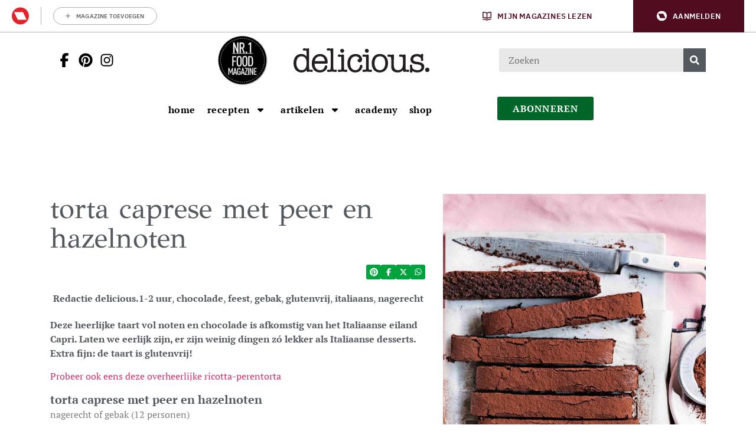

--- FILE ---
content_type: text/html; charset=UTF-8
request_url: https://deliciousmagazine.nl/extra-opties/glutenvrij/torta-caprese-met-peer-en-hazelnoten/
body_size: 27167
content:
	<!doctype html>
<html class="no-js no-svg" lang="nl-NL">
<head>
    <meta charset="UTF-8" />
    <meta http-equiv="Content-Type" content="text/html; charset=UTF-8" />
    <meta http-equiv="X-UA-Compatible" content="IE=edge">
    <meta name="viewport" content="width=device-width, initial-scale=1, maximum-scale=1">
    
    				<script type="text/javascript">
					var rmg_bc_pl_data = {"DAP_DATA":"{\"ARTICLE\":{\"dl_art_content_guid\":\"886f9df2-339e-11ef-bfaa-0291f7307dd3\",\"dl_art_content_id\":\"47000087634\",\"dl_art_pluscontent\":false,\"dl_art_paywall\":false,\"dl_art_full_content_available\":true},\"CONTEXT\":{\"dl_ctx_timestamp_pageview\":1769002698,\"dl_ctx_sitecode\":\"Site-DeliciousMagazine-RMN-NL\",\"dl_ctx_user\":\"ANONYMOUS\",\"dl_ctx_pw_dialog\":\"NONE\",\"dl_ctx_page_type\":\"article\",\"dl_ctx_page_category\":\"content\"}}","CIAM_ID":"","PROFILE_LOGGED_IN":0,"PROFILE_AUDIENCE":"ANONYMOUS","PROFILE_LEVEL":"","PLUSCONTENT":0,"FULL_CONTENT_AVAILABLE":1,"CIAM_CREATED":0,"EMAIL_REGISTRATION_CONFIRMED_ACCESSTOKEN":0,"GUEST_GUID":"","PAGE_TYPE":"detail","PAGE_SUB_TYPE":"default","PAGE_POST_FORMAT":"","PAGE_ACCESS_LEVEL":"low","bc_displays_disabled":false};
					(()=>{var _=function(_){var a="; ".concat(document.cookie).split("; ".concat(_,"="));if(2===a.length)return a.pop().split(";").shift()},a=function(_){return"DM"===_?"TRIAL":_},t=_("rmg_profile")||"",e=rmg_bc_pl_data.PAGE_ACCESS_LEVEL,r=_("rmg_sub")||"",l=JSON.parse(rmg_bc_pl_data.DAP_DATA);if(r&&(cookie_data=r.split("|"),l.SITEMULTIACCESS={licenseBrand:cookie_data[3]||"",membershipType:cookie_data[4]||"",subscriptionType:cookie_data[5]||""}),5==t.split("-").length){l.CONTEXT.dl_ctx_user="REGISTERED",rmg_bc_pl_data.CIAM_ID=t,rmg_bc_pl_data.PROFILE_LOGGED_IN=1;var E=_("rmg_abs");-1!==["DM","ABO","SINGLE"].indexOf(E)?(rmg_bc_pl_data.PROFILE_AUDIENCE=a(E),l.CONTEXT.dl_ctx_user=a(E)):(rmg_bc_pl_data.PROFILE_AUDIENCE="REGISTERED","high"===e&&(l.CONTEXT.dl_ctx_pw_dialog="TEASE-SUBSCRIPTION-TRIAL"));var c=function(_){try{var a=_.split(".")[1].replace(/-/g,"+").replace(/_/g,"/"),t=decodeURIComponent(atob(a).split("").map((function(_){return"%"+("00"+_.charCodeAt(0).toString(16)).slice(-2)})).join(""));return JSON.parse(t)}catch(_){return null}}(_("rmg_at"));rmg_bc_pl_data.CIAM_CREATED=c&&c.created?1e3*c.created:0,rmg_bc_pl_data.EMAIL_REGISTRATION_CONFIRMED_ACCESSTOKEN=c&&c.email_verified?1:0,rmg_bc_pl_data.PROFILE_LEVEL=c&&c.profile_level?c.profile_level:"none"}else rmg_bc_pl_data.PROFILE_AUDIENCE="ANONYMOUS",rmg_bc_pl_data.PROFILE_LEVEL="none",rmg_bc_pl_data.GUEST_GUID=_("rmg_guest")||"","medium"===e&&(l.CONTEXT.dl_ctx_pw_dialog="TEASE-REGISTER"),"high"===e&&(l.CONTEXT.dl_ctx_pw_dialog="TEASE-SUBSCRIPTION");rmg_bc_pl_data.DAP_DATA=JSON.stringify(l),window.addEventListener("rmg_paywall_check_article_access",(function(){var _=JSON.parse(rmg_bc_pl_data.DAP_DATA);_.ARTICLE.dl_art_full_content_available=!0,_.ARTICLE.dl_art_paywall=!1,_.CONTEXT.dl_ctx_pw_dialog="NONE",rmg_bc_pl_data.DAP_DATA=JSON.stringify(_),rmg_bc_pl_data.FULL_CONTENT_AVAILABLE=1}))})();
				</script>    <meta name='robots' content='index, follow, max-image-preview:large, max-snippet:-1, max-video-preview:-1' />
	<style>img:is([sizes="auto" i], [sizes^="auto," i]) { contain-intrinsic-size: 3000px 1500px }</style>
	
	<!-- This site is optimized with the Yoast SEO Premium plugin v25.9 (Yoast SEO v25.9) - https://yoast.com/wordpress/plugins/seo/ -->
	<title>torta caprese met peer en hazelnoten</title>
<link crossorigin data-rocket-preconnect href="https://sgtm.deliciousmagazine.nl" rel="preconnect">
<link crossorigin data-rocket-preconnect href="https://securepubads.g.doubleclick.net" rel="preconnect">
<link crossorigin data-rocket-preconnect href="https://sdk.privacy-center.org" rel="preconnect">
<link crossorigin data-rocket-preconnect href="https://o431.deliciousmagazine.nl" rel="preconnect">
<link crossorigin data-rocket-preconnect href="https://kit.fontawesome.com" rel="preconnect">
<link crossorigin data-rocket-preconnect href="https://assets.pinterest.com" rel="preconnect">
<link crossorigin data-rocket-preconnect href="https://pool-newskoolmedia.adhese.com" rel="preconnect">
<link crossorigin data-rocket-preconnect href="https://54139bb98d2e438cb292314a057035ef.js.ubembed.com" rel="preconnect">
<link crossorigin data-rocket-preconnect href="https://api.mijnmagazines.be" rel="preconnect"><link rel="preload" data-rocket-preload as="image" href="https://deliciousmagazine.nl/app/uploads/2019/01/torta-caprese-met-peer-en-hazelnoten-e1548755749607-683x1024-c-center.jpg" imagesrcset="https://deliciousmagazine.nl/app/uploads/2019/01/torta-caprese-met-peer-en-hazelnoten-e1548755749607-683x1024-c-center.jpg 1x, 
                            https://deliciousmagazine.nl/app/uploads/2019/01/torta-caprese-met-peer-en-hazelnoten-e1548755749607-1366x2048-c-center.jpg 2x" imagesizes="" fetchpriority="high">
	<meta name="description" content="Deze heerlijke taart vol noten en chocolade is afkomstig van het Italiaanse eiland Capri. Extra fijn: de taart is glutenvrij!" />
	<link rel="canonical" href="https://deliciousmagazine.nl/extra-opties/glutenvrij/torta-caprese-met-peer-en-hazelnoten/" />
	<meta property="og:locale" content="nl_NL" />
	<meta property="og:type" content="article" />
	<meta property="og:title" content="torta caprese met peer en hazelnoten | delicious.magazine" />
	<meta property="og:description" content="Deze heerlijke taart vol noten en chocolade is afkomstig van het Italiaanse eiland Capri. Extra fijn: de taart is glutenvrij!" />
	<meta property="og:url" content="https://deliciousmagazine.nl/extra-opties/glutenvrij/torta-caprese-met-peer-en-hazelnoten/" />
	<meta property="og:site_name" content="delicious.magazine" />
	<meta property="article:publisher" content="https://www.facebook.com/deliciousmagazinenl" />
	<meta property="article:published_time" content="2019-01-08T08:46:50+00:00" />
	<meta property="article:modified_time" content="2019-01-11T09:02:59+00:00" />
	<meta property="og:image" content="https://deliciousmagazine.nl/app/uploads/2019/01/torta-caprese-met-peer-en-hazelnoten-e1548755749607-819x1024.jpg" />
	<meta property="og:image:width" content="819" />
	<meta property="og:image:height" content="1024" />
	<meta property="og:image:type" content="image/jpeg" />
	<meta name="author" content="Redactie delicious." />
	<meta name="twitter:card" content="summary_large_image" />
	<meta name="twitter:creator" content="@deliciousnl" />
	<meta name="twitter:site" content="@deliciousnl" />
	<meta name="twitter:label1" content="Written by" />
	<meta name="twitter:data1" content="Redactie delicious." />
	<meta name="twitter:label2" content="Est. reading time" />
	<meta name="twitter:data2" content="1 minuut" />
	<script type="application/ld+json" class="yoast-schema-graph">{"@context":"https://schema.org","@graph":[{"@type":"Article","@id":"https://deliciousmagazine.nl/extra-opties/glutenvrij/torta-caprese-met-peer-en-hazelnoten/#article","isPartOf":{"@id":"https://deliciousmagazine.nl/extra-opties/glutenvrij/torta-caprese-met-peer-en-hazelnoten/"},"author":{"name":"Redactie delicious.","@id":"https://deliciousmagazine.nl/#/schema/person/88a3ceacea9ec972b5827c337d902a4f"},"headline":"torta caprese met peer en hazelnoten","datePublished":"2019-01-08T08:46:50+00:00","dateModified":"2019-01-11T09:02:59+00:00","mainEntityOfPage":{"@id":"https://deliciousmagazine.nl/extra-opties/glutenvrij/torta-caprese-met-peer-en-hazelnoten/"},"wordCount":241,"publisher":{"@id":"https://deliciousmagazine.nl/#organization"},"image":{"@id":"https://deliciousmagazine.nl/extra-opties/glutenvrij/torta-caprese-met-peer-en-hazelnoten/#primaryimage"},"thumbnailUrl":"https://deliciousmagazine.nl/app/uploads/2019/01/torta-caprese-met-peer-en-hazelnoten-e1548755749607.jpg","keywords":["chocoladetaart","dessert","glutenvrij","hazelnoten","italiaans","nagerecht","peer","taart","torta","zoet"],"articleSection":["1-2 uur","chocolade","feest","gebak","glutenvrij","italiaans","nagerecht"],"inLanguage":"nl-NL","copyrightYear":"2019","copyrightHolder":{"@id":"https://deliciousmagazine.nl/#organization"}},{"@type":"WebPage","@id":"https://deliciousmagazine.nl/extra-opties/glutenvrij/torta-caprese-met-peer-en-hazelnoten/","url":"https://deliciousmagazine.nl/extra-opties/glutenvrij/torta-caprese-met-peer-en-hazelnoten/","name":"torta caprese met peer en hazelnoten","isPartOf":{"@id":"https://deliciousmagazine.nl/#website"},"primaryImageOfPage":{"@id":"https://deliciousmagazine.nl/extra-opties/glutenvrij/torta-caprese-met-peer-en-hazelnoten/#primaryimage"},"image":{"@id":"https://deliciousmagazine.nl/extra-opties/glutenvrij/torta-caprese-met-peer-en-hazelnoten/#primaryimage"},"thumbnailUrl":"https://deliciousmagazine.nl/app/uploads/2019/01/torta-caprese-met-peer-en-hazelnoten-e1548755749607.jpg","datePublished":"2019-01-08T08:46:50+00:00","dateModified":"2019-01-11T09:02:59+00:00","description":"Deze heerlijke taart vol noten en chocolade is afkomstig van het Italiaanse eiland Capri. Extra fijn: de taart is glutenvrij!","breadcrumb":{"@id":"https://deliciousmagazine.nl/extra-opties/glutenvrij/torta-caprese-met-peer-en-hazelnoten/#breadcrumb"},"inLanguage":"nl-NL","potentialAction":[{"@type":"ReadAction","target":["https://deliciousmagazine.nl/extra-opties/glutenvrij/torta-caprese-met-peer-en-hazelnoten/"]}]},{"@type":"ImageObject","inLanguage":"nl-NL","@id":"https://deliciousmagazine.nl/extra-opties/glutenvrij/torta-caprese-met-peer-en-hazelnoten/#primaryimage","url":"https://deliciousmagazine.nl/app/uploads/2019/01/torta-caprese-met-peer-en-hazelnoten-e1548755749607.jpg","contentUrl":"https://deliciousmagazine.nl/app/uploads/2019/01/torta-caprese-met-peer-en-hazelnoten-e1548755749607.jpg","width":3270,"height":4088,"caption":"torta caprese met peer en hazelnoten delicious."},{"@type":"BreadcrumbList","@id":"https://deliciousmagazine.nl/extra-opties/glutenvrij/torta-caprese-met-peer-en-hazelnoten/#breadcrumb","itemListElement":[{"@type":"ListItem","position":1,"name":"Home","item":"https://deliciousmagazine.nl/"},{"@type":"ListItem","position":2,"name":"torta caprese met peer en hazelnoten"}]},{"@type":"WebSite","@id":"https://deliciousmagazine.nl/#website","url":"https://deliciousmagazine.nl/","name":"delicious.magazine","description":"Elke dag lekker!","publisher":{"@id":"https://deliciousmagazine.nl/#organization"},"potentialAction":[{"@type":"SearchAction","target":{"@type":"EntryPoint","urlTemplate":"https://deliciousmagazine.nl/?s={search_term_string}"},"query-input":{"@type":"PropertyValueSpecification","valueRequired":true,"valueName":"search_term_string"}}],"inLanguage":"nl-NL"},{"@type":"Organization","@id":"https://deliciousmagazine.nl/#organization","name":"delicious. magazine","url":"https://deliciousmagazine.nl/","logo":{"@type":"ImageObject","inLanguage":"nl-NL","@id":"https://deliciousmagazine.nl/#/schema/logo/image/","url":"https://deliciousmagazine.nl/app/uploads/2019/08/cropped-delicious_logo_thumbnail.jpg","contentUrl":"https://deliciousmagazine.nl/app/uploads/2019/08/cropped-delicious_logo_thumbnail.jpg","width":512,"height":512,"caption":"delicious. magazine"},"image":{"@id":"https://deliciousmagazine.nl/#/schema/logo/image/"},"sameAs":["https://www.facebook.com/deliciousmagazinenl","https://x.com/deliciousnl"]},{"@type":"Person","@id":"https://deliciousmagazine.nl/#/schema/person/88a3ceacea9ec972b5827c337d902a4f","name":"Redactie delicious.","image":{"@type":"ImageObject","inLanguage":"nl-NL","@id":"https://deliciousmagazine.nl/#/schema/person/image/","url":"https://secure.gravatar.com/avatar/4e91d364c932fa2689a21ed61db193502c684e806d527ae78f1f72a936058e71?s=96&d=mm&r=g","contentUrl":"https://secure.gravatar.com/avatar/4e91d364c932fa2689a21ed61db193502c684e806d527ae78f1f72a936058e71?s=96&d=mm&r=g","caption":"Redactie delicious."},"url":"https://deliciousmagazine.nl/author/redactiedelicious/"}]}</script>
	<!-- / Yoast SEO Premium plugin. -->


<link rel='preconnect' href='//myprivacy.roularta.net' />
<link rel='preconnect' href='//api.mijnmagazines.be' />

<!-- Start Cookie consent production -->
<script>
window.didomiConfig = {"cookies":{"group":{"enabled":true,"customDomain":"myprivacy.roularta.net"},"storageSources":{"cookies":false,"localStorage":true}},"tagManager":{"provider":"gtm"},"sync":{"enabled":true,"delayNotice":true},"user":{"organizationUserIdAuthSid":"sitedelic-xEmytyYZ","organizationUserIdAuthAlgorithm":"hash-sha256"}};
function consentGetCookie(name) {
    const value = `; ${document.cookie}`;
    const parts = value.split(`; ${name}=`);
    if (parts.length === 2) {
        return parts.pop().split(';').shift();
    }
}

let user_id = consentGetCookie('rmg_profile');
if (undefined === user_id || 'notLoggedIn' === user_id || 'error' === user_id) {
    user_id = consentGetCookie('rmg_guest') ?? null;
}

if (user_id) {
    async function consentHash(str) {
        const buf = await crypto.subtle.digest("SHA-256", new TextEncoder("utf-8").encode(str));
        return Array.prototype.map.call(new Uint8Array(buf), x => (('00' + x.toString(16)).slice(-2))).join('');
    }

    consentHash(user_id + "hZ1yNDErLqg7xFpBknecFbRMKSG9ErXO").then((digest) => {
        window.didomiConfig.user.organizationUserId = user_id;
        window.didomiConfig.user.organizationUserIdAuthDigest = digest;
    });
}
window.didomiEventListeners = window.didomiEventListeners || [];
window.gdprAppliesGlobally = true;
(function(){function a(e){if(!window.frames[e]){if(document.body&&document.body.firstChild){var t=document.body;var n=document.createElement("iframe");n.style.display="none";n.name=e;n.title=e;t.insertBefore(n,t.firstChild)}else{setTimeout(function(){a(e)},5)}}}function e(n,r,o,c,s){function e(e,t,n,a){if(typeof n!=="function"){return}if(!window[r]){window[r]=[]}var i=false;if(s){i=s(e,t,n)}if(!i){window[r].push({command:e,parameter:t,callback:n,version:a})}}e.stub=true;function t(a){if(!window[n]||window[n].stub!==true){return}if(!a.data){return}var i=typeof a.data==="string";var e;try{e=i?JSON.parse(a.data):a.data}catch(t){return}if(e[o]){var r=e[o];window[n](r.command,r.parameter,function(e,t){var n={};n[c]={returnValue:e,success:t,callId:r.callId};a.source.postMessage(i?JSON.stringify(n):n,"*")},r.version)}}if(typeof window[n]!=="function"){window[n]=e;if(window.addEventListener){window.addEventListener("message",t,false)}else{window.attachEvent("onmessage",t)}}}e("__tcfapi","__tcfapiBuffer","__tcfapiCall","__tcfapiReturn");a("__tcfapiLocator");(function(e){  var t=document.createElement("script");t.id="spcloader";t.type="text/javascript";t.async=true;t.src="https://sdk.privacy-center.org/"+e+"/loader.js?target="+document.location.hostname;t.charset="utf-8";var n=document.getElementsByTagName("script")[0];n.parentNode.insertBefore(t,n)})("0c7f196f-0b85-4850-bfd5-f5512ebf3f5d")})();
window.addEventListener("hashchange", function(e){if (e.newURL) {checkCookieHash();}}, false);
window.didomiOnReady = window.didomiOnReady || [];
window.didomiOnReady.push(checkCookieHash);
function checkCookieHash() {var hash = window.location.hash.substring(1);if ("cookies" == hash) {Didomi.preferences.show(); history.pushState(null, null, "#");}}
</script>
<style>
.didomi_warning {border: 1px solid #ccc; padding: 1rem; background: #fff;}
</style>
<!-- End Cookie consent production -->
<!-- Start blueconic production --><link rel="preconnect" href="//o431.deliciousmagazine.nl/" crossorigin><script type="text/javascript">    (function () {        var bcScript = document.createElement('script');        bcScript.async = true;        bcScript.src = '//o431.deliciousmagazine.nl/script.js';        (document.getElementsByTagName('head')[0] || document.getElementsByTagName('body')[0]).appendChild(bcScript);    })();</script><!-- End blueconic production -->            <!-- Begin Begin Comscore Comscore Tag Tag -->
            <script data-vendor='c:fallback-HNjBhJe6' type='didomi/javascript'>
                var _comscore = _comscore || [];
                (function() {
                    var s = document.createElement("script"),
                    el = document.getElementsByTagName("script")[0]; s.async = true; s.src =
                    "https://sb.scorecardresearch.com/cs/11547757/beacon.js";
                    el.parentNode.insertBefore(s, el);
                })();
            </script>
            <noscript>
                <script type="didomi/html"  data-vendor='c:fallback-HNjBhJe6'><img src ="https://sb.scorecardresearch.com/p?c1=2&amp;c2=11547757&amp;cv=3.6&amp;cj=1" ></script>
            </noscript>
            <!--End Comscore Comscore Tag Tag -->
        <link rel='stylesheet' id='wp-block-library-css' href='https://deliciousmagazine.nl/wp/wp-includes/css/dist/block-library/style.min.css?rel=246' type='text/css' media='all' />
<style id='classic-theme-styles-inline-css' type='text/css'>
/*! This file is auto-generated */
.wp-block-button__link{color:#fff;background-color:#32373c;border-radius:9999px;box-shadow:none;text-decoration:none;padding:calc(.667em + 2px) calc(1.333em + 2px);font-size:1.125em}.wp-block-file__button{background:#32373c;color:#fff;text-decoration:none}
</style>
<style id='global-styles-inline-css' type='text/css'>
:root{--wp--preset--aspect-ratio--square: 1;--wp--preset--aspect-ratio--4-3: 4/3;--wp--preset--aspect-ratio--3-4: 3/4;--wp--preset--aspect-ratio--3-2: 3/2;--wp--preset--aspect-ratio--2-3: 2/3;--wp--preset--aspect-ratio--16-9: 16/9;--wp--preset--aspect-ratio--9-16: 9/16;--wp--preset--color--black: #000000;--wp--preset--color--cyan-bluish-gray: #abb8c3;--wp--preset--color--white: #ffffff;--wp--preset--color--pale-pink: #f78da7;--wp--preset--color--vivid-red: #cf2e2e;--wp--preset--color--luminous-vivid-orange: #ff6900;--wp--preset--color--luminous-vivid-amber: #fcb900;--wp--preset--color--light-green-cyan: #7bdcb5;--wp--preset--color--vivid-green-cyan: #00d084;--wp--preset--color--pale-cyan-blue: #8ed1fc;--wp--preset--color--vivid-cyan-blue: #0693e3;--wp--preset--color--vivid-purple: #9b51e0;--wp--preset--gradient--vivid-cyan-blue-to-vivid-purple: linear-gradient(135deg,rgba(6,147,227,1) 0%,rgb(155,81,224) 100%);--wp--preset--gradient--light-green-cyan-to-vivid-green-cyan: linear-gradient(135deg,rgb(122,220,180) 0%,rgb(0,208,130) 100%);--wp--preset--gradient--luminous-vivid-amber-to-luminous-vivid-orange: linear-gradient(135deg,rgba(252,185,0,1) 0%,rgba(255,105,0,1) 100%);--wp--preset--gradient--luminous-vivid-orange-to-vivid-red: linear-gradient(135deg,rgba(255,105,0,1) 0%,rgb(207,46,46) 100%);--wp--preset--gradient--very-light-gray-to-cyan-bluish-gray: linear-gradient(135deg,rgb(238,238,238) 0%,rgb(169,184,195) 100%);--wp--preset--gradient--cool-to-warm-spectrum: linear-gradient(135deg,rgb(74,234,220) 0%,rgb(151,120,209) 20%,rgb(207,42,186) 40%,rgb(238,44,130) 60%,rgb(251,105,98) 80%,rgb(254,248,76) 100%);--wp--preset--gradient--blush-light-purple: linear-gradient(135deg,rgb(255,206,236) 0%,rgb(152,150,240) 100%);--wp--preset--gradient--blush-bordeaux: linear-gradient(135deg,rgb(254,205,165) 0%,rgb(254,45,45) 50%,rgb(107,0,62) 100%);--wp--preset--gradient--luminous-dusk: linear-gradient(135deg,rgb(255,203,112) 0%,rgb(199,81,192) 50%,rgb(65,88,208) 100%);--wp--preset--gradient--pale-ocean: linear-gradient(135deg,rgb(255,245,203) 0%,rgb(182,227,212) 50%,rgb(51,167,181) 100%);--wp--preset--gradient--electric-grass: linear-gradient(135deg,rgb(202,248,128) 0%,rgb(113,206,126) 100%);--wp--preset--gradient--midnight: linear-gradient(135deg,rgb(2,3,129) 0%,rgb(40,116,252) 100%);--wp--preset--font-size--small: 13px;--wp--preset--font-size--medium: 20px;--wp--preset--font-size--large: 36px;--wp--preset--font-size--x-large: 42px;--wp--preset--spacing--20: 0.44rem;--wp--preset--spacing--30: 0.67rem;--wp--preset--spacing--40: 1rem;--wp--preset--spacing--50: 1.5rem;--wp--preset--spacing--60: 2.25rem;--wp--preset--spacing--70: 3.38rem;--wp--preset--spacing--80: 5.06rem;--wp--preset--shadow--natural: 6px 6px 9px rgba(0, 0, 0, 0.2);--wp--preset--shadow--deep: 12px 12px 50px rgba(0, 0, 0, 0.4);--wp--preset--shadow--sharp: 6px 6px 0px rgba(0, 0, 0, 0.2);--wp--preset--shadow--outlined: 6px 6px 0px -3px rgba(255, 255, 255, 1), 6px 6px rgba(0, 0, 0, 1);--wp--preset--shadow--crisp: 6px 6px 0px rgba(0, 0, 0, 1);}:where(.is-layout-flex){gap: 0.5em;}:where(.is-layout-grid){gap: 0.5em;}body .is-layout-flex{display: flex;}.is-layout-flex{flex-wrap: wrap;align-items: center;}.is-layout-flex > :is(*, div){margin: 0;}body .is-layout-grid{display: grid;}.is-layout-grid > :is(*, div){margin: 0;}:where(.wp-block-columns.is-layout-flex){gap: 2em;}:where(.wp-block-columns.is-layout-grid){gap: 2em;}:where(.wp-block-post-template.is-layout-flex){gap: 1.25em;}:where(.wp-block-post-template.is-layout-grid){gap: 1.25em;}.has-black-color{color: var(--wp--preset--color--black) !important;}.has-cyan-bluish-gray-color{color: var(--wp--preset--color--cyan-bluish-gray) !important;}.has-white-color{color: var(--wp--preset--color--white) !important;}.has-pale-pink-color{color: var(--wp--preset--color--pale-pink) !important;}.has-vivid-red-color{color: var(--wp--preset--color--vivid-red) !important;}.has-luminous-vivid-orange-color{color: var(--wp--preset--color--luminous-vivid-orange) !important;}.has-luminous-vivid-amber-color{color: var(--wp--preset--color--luminous-vivid-amber) !important;}.has-light-green-cyan-color{color: var(--wp--preset--color--light-green-cyan) !important;}.has-vivid-green-cyan-color{color: var(--wp--preset--color--vivid-green-cyan) !important;}.has-pale-cyan-blue-color{color: var(--wp--preset--color--pale-cyan-blue) !important;}.has-vivid-cyan-blue-color{color: var(--wp--preset--color--vivid-cyan-blue) !important;}.has-vivid-purple-color{color: var(--wp--preset--color--vivid-purple) !important;}.has-black-background-color{background-color: var(--wp--preset--color--black) !important;}.has-cyan-bluish-gray-background-color{background-color: var(--wp--preset--color--cyan-bluish-gray) !important;}.has-white-background-color{background-color: var(--wp--preset--color--white) !important;}.has-pale-pink-background-color{background-color: var(--wp--preset--color--pale-pink) !important;}.has-vivid-red-background-color{background-color: var(--wp--preset--color--vivid-red) !important;}.has-luminous-vivid-orange-background-color{background-color: var(--wp--preset--color--luminous-vivid-orange) !important;}.has-luminous-vivid-amber-background-color{background-color: var(--wp--preset--color--luminous-vivid-amber) !important;}.has-light-green-cyan-background-color{background-color: var(--wp--preset--color--light-green-cyan) !important;}.has-vivid-green-cyan-background-color{background-color: var(--wp--preset--color--vivid-green-cyan) !important;}.has-pale-cyan-blue-background-color{background-color: var(--wp--preset--color--pale-cyan-blue) !important;}.has-vivid-cyan-blue-background-color{background-color: var(--wp--preset--color--vivid-cyan-blue) !important;}.has-vivid-purple-background-color{background-color: var(--wp--preset--color--vivid-purple) !important;}.has-black-border-color{border-color: var(--wp--preset--color--black) !important;}.has-cyan-bluish-gray-border-color{border-color: var(--wp--preset--color--cyan-bluish-gray) !important;}.has-white-border-color{border-color: var(--wp--preset--color--white) !important;}.has-pale-pink-border-color{border-color: var(--wp--preset--color--pale-pink) !important;}.has-vivid-red-border-color{border-color: var(--wp--preset--color--vivid-red) !important;}.has-luminous-vivid-orange-border-color{border-color: var(--wp--preset--color--luminous-vivid-orange) !important;}.has-luminous-vivid-amber-border-color{border-color: var(--wp--preset--color--luminous-vivid-amber) !important;}.has-light-green-cyan-border-color{border-color: var(--wp--preset--color--light-green-cyan) !important;}.has-vivid-green-cyan-border-color{border-color: var(--wp--preset--color--vivid-green-cyan) !important;}.has-pale-cyan-blue-border-color{border-color: var(--wp--preset--color--pale-cyan-blue) !important;}.has-vivid-cyan-blue-border-color{border-color: var(--wp--preset--color--vivid-cyan-blue) !important;}.has-vivid-purple-border-color{border-color: var(--wp--preset--color--vivid-purple) !important;}.has-vivid-cyan-blue-to-vivid-purple-gradient-background{background: var(--wp--preset--gradient--vivid-cyan-blue-to-vivid-purple) !important;}.has-light-green-cyan-to-vivid-green-cyan-gradient-background{background: var(--wp--preset--gradient--light-green-cyan-to-vivid-green-cyan) !important;}.has-luminous-vivid-amber-to-luminous-vivid-orange-gradient-background{background: var(--wp--preset--gradient--luminous-vivid-amber-to-luminous-vivid-orange) !important;}.has-luminous-vivid-orange-to-vivid-red-gradient-background{background: var(--wp--preset--gradient--luminous-vivid-orange-to-vivid-red) !important;}.has-very-light-gray-to-cyan-bluish-gray-gradient-background{background: var(--wp--preset--gradient--very-light-gray-to-cyan-bluish-gray) !important;}.has-cool-to-warm-spectrum-gradient-background{background: var(--wp--preset--gradient--cool-to-warm-spectrum) !important;}.has-blush-light-purple-gradient-background{background: var(--wp--preset--gradient--blush-light-purple) !important;}.has-blush-bordeaux-gradient-background{background: var(--wp--preset--gradient--blush-bordeaux) !important;}.has-luminous-dusk-gradient-background{background: var(--wp--preset--gradient--luminous-dusk) !important;}.has-pale-ocean-gradient-background{background: var(--wp--preset--gradient--pale-ocean) !important;}.has-electric-grass-gradient-background{background: var(--wp--preset--gradient--electric-grass) !important;}.has-midnight-gradient-background{background: var(--wp--preset--gradient--midnight) !important;}.has-small-font-size{font-size: var(--wp--preset--font-size--small) !important;}.has-medium-font-size{font-size: var(--wp--preset--font-size--medium) !important;}.has-large-font-size{font-size: var(--wp--preset--font-size--large) !important;}.has-x-large-font-size{font-size: var(--wp--preset--font-size--x-large) !important;}
:where(.wp-block-post-template.is-layout-flex){gap: 1.25em;}:where(.wp-block-post-template.is-layout-grid){gap: 1.25em;}
:where(.wp-block-columns.is-layout-flex){gap: 2em;}:where(.wp-block-columns.is-layout-grid){gap: 2em;}
:root :where(.wp-block-pullquote){font-size: 1.5em;line-height: 1.6;}
</style>
<link rel='stylesheet' id='userprofile_style-css' href='https://deliciousmagazine.nl/app/plugins/wpg-userprofile/assets/dist/main.min.css?rel=246' type='text/css' media='all' />
<link rel='stylesheet' id='hide-admin-bar-based-on-user-roles-css' href='https://deliciousmagazine.nl/app/plugins/hide-admin-bar-based-on-user-roles/public/css/hide-admin-bar-based-on-user-roles-public.css?rel=246' type='text/css' media='all' />
<link rel='stylesheet' id='delicious-css-css' href='https://deliciousmagazine.nl/app/themes/delicious/assets/dist/main.min.css?rel=246' type='text/css' media='all' />
<script type="text/javascript" id="rmgWpAccount-js-before">
/* <![CDATA[ */
var rmgFrontLoggedIn = false; addEventListener("rmg_front_logged_in_event", function(){
        rmgFrontLoggedIn = true;
        });
/* ]]> */
</script>
<script type="text/javascript" src="https://deliciousmagazine.nl/app/plugins/rmg-wp-account/dist/rmg-auth.cfdc269695785dc9407b.js?rel=246" id="rmgWpAccount-js"></script>
<script type="text/javascript" id="rmgWpAccount-js-after">
/* <![CDATA[ */
var rmgAuth = window.rmgAuth; rmgAuth.start({"backend_url":"https:\/\/deliciousmagazine.nl\/wp-json\/rmg-sso\/v1\/state","language":"nl","site_code":""}); 
/* ]]> */
</script>
<script type="text/javascript" id="rmg-paywall-js-before">
/* <![CDATA[ */
window.rmgPaywallRest = {"homeUrl":"https:\/\/deliciousmagazine.nl","restNonce":"4e7020b780"};
/* ]]> */
</script>
<script type="text/javascript" src="https://deliciousmagazine.nl/app/plugins/rmg-paywall/assets/js/rmg-paywall.js?rel=246" id="rmg-paywall-js"></script>
<link rel="https://api.w.org/" href="https://deliciousmagazine.nl/wp-json/" /><link rel="alternate" title="JSON" type="application/json" href="https://deliciousmagazine.nl/wp-json/wp/v2/posts/87634" /><link rel="EditURI" type="application/rsd+xml" title="RSD" href="https://deliciousmagazine.nl/wp/xmlrpc.php?rsd" />
<meta name="generator" content="WordPress 6.8.3" />
<link rel='shortlink' href='https://deliciousmagazine.nl/?p=87634' />
<link rel="alternate" title="oEmbed (JSON)" type="application/json+oembed" href="https://deliciousmagazine.nl/wp-json/oembed/1.0/embed?url=https%3A%2F%2Fdeliciousmagazine.nl%2Fextra-opties%2Fglutenvrij%2Ftorta-caprese-met-peer-en-hazelnoten%2F" />
<link rel="alternate" title="oEmbed (XML)" type="text/xml+oembed" href="https://deliciousmagazine.nl/wp-json/oembed/1.0/embed?url=https%3A%2F%2Fdeliciousmagazine.nl%2Fextra-opties%2Fglutenvrij%2Ftorta-caprese-met-peer-en-hazelnoten%2F&#038;format=xml" />
<style type="text/css"> .tippy-box[data-theme~="wprm"] { background-color: #333333; color: #FFFFFF; } .tippy-box[data-theme~="wprm"][data-placement^="top"] > .tippy-arrow::before { border-top-color: #333333; } .tippy-box[data-theme~="wprm"][data-placement^="bottom"] > .tippy-arrow::before { border-bottom-color: #333333; } .tippy-box[data-theme~="wprm"][data-placement^="left"] > .tippy-arrow::before { border-left-color: #333333; } .tippy-box[data-theme~="wprm"][data-placement^="right"] > .tippy-arrow::before { border-right-color: #333333; } .tippy-box[data-theme~="wprm"] a { color: #FFFFFF; } .wprm-comment-rating svg { width: 18px !important; height: 18px !important; } img.wprm-comment-rating { width: 90px !important; height: 18px !important; } body { --comment-rating-star-color: #343434; } body { --wprm-popup-font-size: 16px; } body { --wprm-popup-background: #ffffff; } body { --wprm-popup-title: #000000; } body { --wprm-popup-content: #444444; } body { --wprm-popup-button-background: #444444; } body { --wprm-popup-button-text: #ffffff; }@font-face {font-family: "DINOT-Regular";
    src: url("https://db.onlinewebfonts.com/t/1c587cd97662ab09cb8ba96867f212e7.eot");
    src: url("https://db.onlinewebfonts.com/t/1c587cd97662ab09cb8ba96867f212e7.eot?#iefix") format("embedded-opentype"),
    url("https://db.onlinewebfonts.com/t/1c587cd97662ab09cb8ba96867f212e7.woff2") format("woff2"),
    url("https://db.onlinewebfonts.com/t/1c587cd97662ab09cb8ba96867f212e7.woff") format("woff"),
    url("https://db.onlinewebfonts.com/t/1c587cd97662ab09cb8ba96867f212e7.ttf") format("truetype"),
    url("https://db.onlinewebfonts.com/t/1c587cd97662ab09cb8ba96867f212e7.svg#DINOT-Regular") format("svg");
}
@font-face {font-family: "DINOT-Black";
    src: url("https://db.onlinewebfonts.com/t/52012d7769e41064c098134acd10f42b.eot");
    src: url("https://db.onlinewebfonts.com/t/52012d7769e41064c098134acd10f42b.eot?#iefix") format("embedded-opentype"),
    url("https://db.onlinewebfonts.com/t/52012d7769e41064c098134acd10f42b.woff2") format("woff2"),
    url("https://db.onlinewebfonts.com/t/52012d7769e41064c098134acd10f42b.woff") format("woff"),
    url("https://db.onlinewebfonts.com/t/52012d7769e41064c098134acd10f42b.ttf") format("truetype"),
    url("https://db.onlinewebfonts.com/t/52012d7769e41064c098134acd10f42b.svg#DINOT-Black") format("svg");
}
@font-face {font-family: "DINOT-Medium";
    src: url("https://db.onlinewebfonts.com/t/7251ae7cbcc9c197274aae57493f42ad.eot");
    src: url("https://db.onlinewebfonts.com/t/7251ae7cbcc9c197274aae57493f42ad.eot?#iefix") format("embedded-opentype"),
    url("https://db.onlinewebfonts.com/t/7251ae7cbcc9c197274aae57493f42ad.woff2") format("woff2"),
    url("https://db.onlinewebfonts.com/t/7251ae7cbcc9c197274aae57493f42ad.woff") format("woff"),
    url("https://db.onlinewebfonts.com/t/7251ae7cbcc9c197274aae57493f42ad.ttf") format("truetype"),
    url("https://db.onlinewebfonts.com/t/7251ae7cbcc9c197274aae57493f42ad.svg#DINOT-Medium") format("svg");
}
@font-face {font-family: "DINOT-Light";
    src: url("https://db.onlinewebfonts.com/t/28b5efd56dd0967c557de7d5f34fca2c.eot");
    src: url("https://db.onlinewebfonts.com/t/28b5efd56dd0967c557de7d5f34fca2c.eot?#iefix") format("embedded-opentype"),
    url("https://db.onlinewebfonts.com/t/28b5efd56dd0967c557de7d5f34fca2c.woff2") format("woff2"),
    url("https://db.onlinewebfonts.com/t/28b5efd56dd0967c557de7d5f34fca2c.woff") format("woff"),
    url("https://db.onlinewebfonts.com/t/28b5efd56dd0967c557de7d5f34fca2c.ttf") format("truetype"),
    url("https://db.onlinewebfonts.com/t/28b5efd56dd0967c557de7d5f34fca2c.svg#DINOT-Light") format("svg");
}
@font-face {font-family: "DINOT-Bold";
    src: url("https://db.onlinewebfonts.com/t/feab4f015f183ad38338781e0369490d.eot");
    src: url("https://db.onlinewebfonts.com/t/feab4f015f183ad38338781e0369490d.eot?#iefix") format("embedded-opentype"),
    url("https://db.onlinewebfonts.com/t/feab4f015f183ad38338781e0369490d.woff2") format("woff2"),
    url("https://db.onlinewebfonts.com/t/feab4f015f183ad38338781e0369490d.woff") format("woff"),
    url("https://db.onlinewebfonts.com/t/feab4f015f183ad38338781e0369490d.ttf") format("truetype"),
    url("https://db.onlinewebfonts.com/t/feab4f015f183ad38338781e0369490d.svg#DINOT-Bold") format("svg");
}</style><style type="text/css">.wprm-glossary-term {color: #5A822B;text-decoration: underline;cursor: help;}</style>        <link rel="manifest" href="/manifest.json">
        <meta name="p:domain_verify" content="d02acf9e81ae7af8ea9d046d7cef1815"/>
        <meta name="p:domain_verify" content="55be696089cd720c02481694c0d76cdb"/>
        <script data-vendor='c:fallback-HNjBhJe6' type='didomi/javascript' src="https://kit.fontawesome.com/3ab9f81ea3.js" crossorigin="anonymous"></script>

                                <script data-vendor='c:pinterest' type='didomi/javascript'  async defer src="//assets.pinterest.com/js/pinit.js"></script>
        <meta name="generator" content="Elementor 3.32.4; features: additional_custom_breakpoints; settings: css_print_method-internal, google_font-enabled, font_display-auto">
			<style>
				.e-con.e-parent:nth-of-type(n+4):not(.e-lazyloaded):not(.e-no-lazyload),
				.e-con.e-parent:nth-of-type(n+4):not(.e-lazyloaded):not(.e-no-lazyload) * {
					background-image: none !important;
				}
				@media screen and (max-height: 1024px) {
					.e-con.e-parent:nth-of-type(n+3):not(.e-lazyloaded):not(.e-no-lazyload),
					.e-con.e-parent:nth-of-type(n+3):not(.e-lazyloaded):not(.e-no-lazyload) * {
						background-image: none !important;
					}
				}
				@media screen and (max-height: 640px) {
					.e-con.e-parent:nth-of-type(n+2):not(.e-lazyloaded):not(.e-no-lazyload),
					.e-con.e-parent:nth-of-type(n+2):not(.e-lazyloaded):not(.e-no-lazyload) * {
						background-image: none !important;
					}
				}
			</style>
			            <script didomi-whitelist="true"> 
                var RoulartaConfig = { 
                    "slots": [{"slotType":"top_lb_bb","containerId":"dfp_top_lb_bb","devices":["desktop","tablet"]},{"slotType":"top_rt","containerId":"dfp_top_rt_sidebar","devices":["desktop","tablet"]},{"slotType":"mid_rt","containerId":"dfp_mid_rt_sidebar","devices":["desktop","tablet"]},{"slotType":"bot_rt","containerId":"dfp_bot_rt_mobile_sidebar","devices":["mobile"]},{"slotType":"mid_fluid","containerId":"dfp_mid_fluid","devices":["desktop","tablet"]},{"slotType":"bot_lb","containerId":"dfp_bot_lb","devices":["desktop","tablet"]},{"slotType":"mid_incontent","containerId":"dfp_top_incontent","devices":["desktop","tablet"]},{"slotType":"mid_incontent","containerId":"dfp_top_incontent_mob","devices":["mobile"]}],
                    "data": {
                        "domain": "deliciousmagazine.nl",
                        "pageType": "article",
                        "pageId": "87634",
                        "category": ["e-1-2-uur","chocolade","feest","gebak","glutenvrij","italiaans","nagerecht"],
                        "tags": ["chocoladetaart","dessert","glutenvrij","hazelnoten","italiaans","nagerecht-2","peer","taart","torta","zoet"]                    },
                    "options": { 
                        "debug": false, 
                        "disableAds": false, 
                        "cmp": "didomi"
                    } 
                };
            </script>

            <script didomi-whitelist="true" type="text/javascript" src="https://pool-newskoolmedia.adhese.com/tag/config.v2.js"></script>
                        <!-- Google Tag Manager -->
                                                        <script didomi-whitelist="true">
                        window.dataLayer = window.dataLayer || [];
                        window.dataLayer.push({"screen_info":{"page_type":"article","article_id":87634,"page_category_full":["e-1-2-uur","chocolade","feest","gebak","glutenvrij","italiaans","nagerecht"],"page_category":"glutenvrij","page_tags":["chocoladetaart","dessert","glutenvrij","hazelnoten","italiaans","nagerecht-2","peer","taart","torta","zoet"]}});
                    </script>
                        
                <script didomi-whitelist="true">
                    (function(w,d,s,l,i){w[l]=w[l]||[];w[l].push({'gtm.start':
                    new Date().getTime(),event:'gtm.js'});var f=d.getElementsByTagName(s)[0],
                    j=d.createElement(s),dl=l!='dataLayer'?'&l='+l:'';j.async=true;j.src=
                    'https://sgtm.deliciousmagazine.nl/gtm.js?id='+i+dl;f.parentNode.insertBefore(j,f);
                    })(window,document,'script','dataLayer','GTM-5DLBQ6J');
                </script>
            <!-- End Google Tag Manager -->
            <link rel="icon" href="https://deliciousmagazine.nl/app/uploads/2019/08/cropped-delicious_logo_thumbnail-32x32.jpg" sizes="32x32" />
<link rel="icon" href="https://deliciousmagazine.nl/app/uploads/2019/08/cropped-delicious_logo_thumbnail-192x192.jpg" sizes="192x192" />
<link rel="apple-touch-icon" href="https://deliciousmagazine.nl/app/uploads/2019/08/cropped-delicious_logo_thumbnail-180x180.jpg" />
<meta name="msapplication-TileImage" content="https://deliciousmagazine.nl/app/uploads/2019/08/cropped-delicious_logo_thumbnail-270x270.jpg" />
<noscript><style id="rocket-lazyload-nojs-css">.rll-youtube-player, [data-lazy-src]{display:none !important;}</style></noscript>
    <meta
		property="article:section"
		content="koken" />
<meta
		property="article:id"
		content="47000087634" />
<meta
		property="article:author"
		content="Redactie delicious." />
<meta
		property="article:tag:person"
		content="Redactie delicious." />
<meta
		property="article:tag"
		content="chocoladetaart" />
<meta
		property="article:tag"
		content="dessert" />
<meta
		property="article:tag"
		content="glutenvrij" />
<meta
		property="article:tag"
		content="hazelnoten" />
<meta
		property="article:tag"
		content="italiaans" />
<meta
		property="article:tag"
		content="nagerecht" />
<meta
		property="article:tag"
		content="peer" />
<meta
		property="article:tag"
		content="taart" />
<meta
		property="article:tag"
		content="torta" />
<meta
		property="article:tag"
		content="zoet" />
<meta
		property="article:contentguid"
		content="886f9df2-339e-11ef-bfaa-0291f7307dd3" />
<meta
		property="article:access_level"
		content="low" />
<meta
		property="site_code"
		content="Site-DeliciousMagazine-RMN-NL" />
<meta
		property="og:author"
		content="Redactie delicious." />
<meta
		property="premium"
		content="false" />
<meta
		property="article:published_time"
		content="2019-01-08T09:46:50+01:00" />
<meta
		property="article:modified_time"
		content="2019-01-11T10:02:59+01:00" />
<meta
		property="og:updated_time"
		content="2019-01-11T10:02:59+01:00" />
    
<meta name="generator" content="WP Rocket 3.19.4" data-wpr-features="wpr_lazyload_images wpr_preconnect_external_domains wpr_oci" /></head>    <body class="wp-singular post-template-default single single-post postid-87634 single-format-standard wp-custom-logo wp-theme-delicious elementor-default elementor-page-113092">
        <a class="skip-to-content-link btn btn-primary" href="#main">
            Ga naar content
        </a>
        
        <style>#rmg-mma-navigation { min-height: 55px; width: 100%; }</style>
<div  id="rmg-mma-navigation"></div>            <!-- Google Tag Manager (noscript) -->
                <noscript><iframe src="https://sgtm.deliciousmagazine.nl/ns.html?id=GTM-5DLBQ6J"
                height="0" width="0" style="display:none;visibility:hidden"></iframe></noscript>
            <!-- End Google Tag Manager (noscript) -->
            
                    <header>
    <div class="container header-container full-width-tablet">
        <div class="header-wrapper grid">
            <div class="col-12 col-md-2 header-social d-none d-lg-block"> 
                <div class="social-networks">
            <div class="social-networks-item">
            <a href="https://www.facebook.com/deliciousmagazinenl/" 
                data-gtm-link-title="facebook" 
                data-gtm-link-type="image" 
                class="social-networks-link social-networks-link-facebook" 
                target="_blank"
                aria-label="Ga naar facebook pagina van Delicious">               
                <svg xmlns="http://www.w3.org/2000/svg" viewBox="0 0 320 512" aria-label="facebook" role="img" class="icon social-network-icon icon-facebook"><title>facebook</title><!--!Font Awesome Free 6.5.1 by @fontawesome - https://fontawesome.com License - https://fontawesome.com/license/free Copyright 2024 Fonticons, Inc.--><path d="M80 299.3V512H196V299.3h86.5l18-97.8H196V166.9c0-51.7 20.3-71.5 72.7-71.5c16.3 0 29.4 .4 37 1.2V7.9C291.4 4 256.4 0 236.2 0C129.3 0 80 50.5 80 159.4v42.1H14v97.8H80z"/></svg>

            </a>
        </div>
            <div class="social-networks-item">
            <a href="https://nl.pinterest.com/deliciousnl/" 
                data-gtm-link-title="pinterest" 
                data-gtm-link-type="image" 
                class="social-networks-link social-networks-link-pinterest" 
                target="_blank"
                aria-label="Ga naar pinterest pagina van Delicious">               
                <svg xmlns="http://www.w3.org/2000/svg" viewBox="0 0 496 512" aria-label="pinterest" role="img" class="icon social-network-icon icon-pinterest"><title>pinterest</title><!--!Font Awesome Free 6.5.1 by @fontawesome - https://fontawesome.com License - https://fontawesome.com/license/free Copyright 2024 Fonticons, Inc.--><path d="M496 256c0 137-111 248-248 248-25.6 0-50.2-3.9-73.4-11.1 10.1-16.5 25.2-43.5 30.8-65 3-11.6 15.4-59 15.4-59 8.1 15.4 31.7 28.5 56.8 28.5 74.8 0 128.7-68.8 128.7-154.3 0-81.9-66.9-143.2-152.9-143.2-107 0-163.9 71.8-163.9 150.1 0 36.4 19.4 81.7 50.3 96.1 4.7 2.2 7.2 1.2 8.3-3.3 .8-3.4 5-20.3 6.9-28.1 .6-2.5 .3-4.7-1.7-7.1-10.1-12.5-18.3-35.3-18.3-56.6 0-54.7 41.4-107.6 112-107.6 60.9 0 103.6 41.5 103.6 100.9 0 67.1-33.9 113.6-78 113.6-24.3 0-42.6-20.1-36.7-44.8 7-29.5 20.5-61.3 20.5-82.6 0-19-10.2-34.9-31.4-34.9-24.9 0-44.9 25.7-44.9 60.2 0 22 7.4 36.8 7.4 36.8s-24.5 103.8-29 123.2c-5 21.4-3 51.6-.9 71.2C65.4 450.9 0 361.1 0 256 0 119 111 8 248 8s248 111 248 248z"/></svg>

            </a>
        </div>
            <div class="social-networks-item">
            <a href="https://www.instagram.com/deliciousnederland/?hl=nl" 
                data-gtm-link-title="instagram" 
                data-gtm-link-type="image" 
                class="social-networks-link social-networks-link-instagram" 
                target="_blank"
                aria-label="Ga naar instagram pagina van Delicious">               
                <svg xmlns="http://www.w3.org/2000/svg" viewBox="0 0 448 512" aria-label="instagram" role="img" class="icon social-network-icon icon-instagram"><title>instagram</title><!--!Font Awesome Free 6.5.1 by @fontawesome - https://fontawesome.com License - https://fontawesome.com/license/free Copyright 2024 Fonticons, Inc.--><path d="M224.1 141c-63.6 0-114.9 51.3-114.9 114.9s51.3 114.9 114.9 114.9S339 319.5 339 255.9 287.7 141 224.1 141zm0 189.6c-41.1 0-74.7-33.5-74.7-74.7s33.5-74.7 74.7-74.7 74.7 33.5 74.7 74.7-33.6 74.7-74.7 74.7zm146.4-194.3c0 14.9-12 26.8-26.8 26.8-14.9 0-26.8-12-26.8-26.8s12-26.8 26.8-26.8 26.8 12 26.8 26.8zm76.1 27.2c-1.7-35.9-9.9-67.7-36.2-93.9-26.2-26.2-58-34.4-93.9-36.2-37-2.1-147.9-2.1-184.9 0-35.8 1.7-67.6 9.9-93.9 36.1s-34.4 58-36.2 93.9c-2.1 37-2.1 147.9 0 184.9 1.7 35.9 9.9 67.7 36.2 93.9s58 34.4 93.9 36.2c37 2.1 147.9 2.1 184.9 0 35.9-1.7 67.7-9.9 93.9-36.2 26.2-26.2 34.4-58 36.2-93.9 2.1-37 2.1-147.8 0-184.8zM398.8 388c-7.8 19.6-22.9 34.7-42.6 42.6-29.5 11.7-99.5 9-132.1 9s-102.7 2.6-132.1-9c-19.6-7.8-34.7-22.9-42.6-42.6-11.7-29.5-9-99.5-9-132.1s-2.6-102.7 9-132.1c7.8-19.6 22.9-34.7 42.6-42.6 29.5-11.7 99.5-9 132.1-9s102.7-2.6 132.1 9c19.6 7.8 34.7 22.9 42.6 42.6 11.7 29.5 9 99.5 9 132.1s2.7 102.7-9 132.1z"/></svg>

            </a>
        </div>
    </div>            </div>
            <div class="col-12 col-lg-6 header-logos">
                <div class="header-logos-wrapper">
                    <a class="header-icon-link d-none d-md-block" href="https://deliciousmagazine.nl" data-gtm-link-title="logo header" data-gtm-link-type="image" aria-label="Ga naar de homepage">
                        <img class="delicious-icon" width="94" height="94" src="https://deliciousmagazine.nl/app/themes/delicious/assets//images/nr1_foodmagazine.png" alt="delicious">
                    </a>
                    <div class="header-logo-wrapper">
                        <a class="header-logo-link" href="https://deliciousmagazine.nl" data-gtm-link-title="logo header" data-gtm-link-type="image" aria-label="Ga naar de homepage">
                            <svg xmlns="http://www.w3.org/2000/svg" xmlns:xlink="http://www.w3.org/1999/xlink" width="231" height="43" viewBox="0 0 231 43" aria-label="Delicious logo" role="img" class="delicious-logo"><defs><path id="a" d="M0 .868h230.175V42.43H0z"/></defs><g fill="none" fill-rule="evenodd"><mask id="b" fill="#fff"><use xlink:href="#a"/></mask><path fill="#231F20" d="M26.355 3.326c0-2.001-.343-2.458-.972-2.458-1.143 0-1.944.629-3.43.629-1.601 0-2.458-.63-4.06-.63-1.085 0-2.172.858-2.172 2.116 0 1.086.8 1.887 1.944 1.887.8 0 1.658-.343 2.63-.343 1.086 0 1.658.57 1.658 4.802v5.545h-.114c-2.001-3.144-5.317-4.287-8.862-4.287C4.116 10.587 0 18.019 0 26.08c0 8.289 4.23 15.836 13.32 15.836 3.373 0 7.032-1.201 8.804-4.117h.115v.572c0 2.173.514 2.744 2 2.744 1.373 0 1.83-.63 3.088-.63 1.315 0 2.344.63 3.373.63.972 0 1.887-.8 1.887-2.115 0-1.086-.801-1.887-1.944-1.887-.801 0-1.658.343-2.63.343-1.201 0-1.658-.857-1.658-4.802V3.326zM13.263 14.474c2.8 0 5.203.972 6.86 3.259 1.658 2.287 1.83 5.545 1.83 8.289 0 2.687-.172 5.775-1.315 8.06-1.315 2.688-4.116 3.946-7.032 3.946-6.346 0-8.861-6.06-8.861-11.663 0-5.545 1.944-11.891 8.518-11.891zM54.997 26.88c2.744 0 2.744-.23 2.744-3.087 0-7.661-5.26-13.206-12.978-13.206-4.116 0-7.946 1.772-10.52 5.03-2.4 3.088-3.372 7.26-3.372 11.149 0 8.46 4.63 15.15 13.606 15.15 3.259 0 6.918-1.03 9.319-3.316 1.658-1.544 3.373-4.231 3.373-6.575 0-1.315-1.03-2.172-2.287-2.172-1.543 0-1.83 1.315-2.172 2.515-1.086 3.716-4.002 5.66-7.89 5.66-6.288 0-9.433-5.317-9.204-11.148h19.38zM36.13 22.764c.4-4.803 3.887-8.29 8.804-8.29 5.088 0 7.775 3.602 8.06 8.29H36.132zm26.755 9.89c0 3.259-.286 4.802-1.658 4.802-.972 0-1.83-.343-2.63-.343-1.144 0-1.944.8-1.944 1.887 0 1.315 1.258 2.115 2.458 2.115 2 0 3.43-.63 6.06-.63 2.802 0 3.945.63 5.889.63 1.2 0 2.458-.8 2.458-2.115 0-1.086-.8-1.887-1.944-1.887-.8 0-1.658.343-2.63.343-.971 0-1.657-.628-1.657-4.802V3.84c0-2.06-.172-2.973-1.601-2.973-1.086 0-1.601.629-3.087.629-1.144 0-2.058-.63-3.831-.63-1.372 0-2.63.8-2.63 2.116 0 1.086.8 1.887 1.944 1.887 1.315 0 2.173-.343 3.145-.343.8 0 1.658.114 1.658 4.802v23.325zm18.236 0c0 3.545-.343 4.802-1.658 4.802-.972 0-1.83-.343-2.63-.343-1.143 0-1.943.8-1.943 1.887 0 1.086.972 2.115 1.944 2.115 2 0 3.658-.63 6.06-.63 2.458 0 3.944.63 5.888.63 1.2 0 2.458-.8 2.458-2.115 0-1.086-.8-1.887-1.943-1.887-.858-.057-1.658.343-2.287.343-1.03 0-1.487-.971-1.487-2.344V13.845c0-1.143-.285-2.458-1.6-2.458-1.087 0-1.83.629-3.26.629-1.371 0-2.23-.63-3.772-.63-1.086 0-2.001.8-2.001 2.116 0 1.086.8 1.887 1.944 1.887.8 0 1.657-.343 2.629-.343 1.258 0 1.658.8 1.658 4.802v12.806zm1.2-30.757a3.257 3.257 0 0 0-3.258 3.258c0 1.83 1.487 3.316 3.259 3.316a3.318 3.318 0 0 0 3.316-3.316c0-1.83-1.487-3.258-3.316-3.258zm22.41 36.13c-6.688 0-8.803-6.23-8.803-11.776 0-5.603 2.63-11.777 9.09-11.777 2.572 0 6.174 1.487 6.288 4.459-1.543.058-2.972.972-2.972 2.63 0 1.887 1.6 3.145 3.373 3.145 2.973 0 4.287-2.516 4.287-5.203 0-2.687-1.658-5.374-3.83-6.86-1.944-1.372-4.574-2.058-6.918-2.058-9.547 0-14.063 7.374-14.063 16.236 0 8.004 4.573 15.093 13.263 15.093 3.43 0 6.803-1.144 9.147-3.716 1.487-1.601 3.145-4.803 3.145-7.032 0-1.201-1.03-2.23-2.23-2.23-2.001 0-2.23 2-2.63 3.545-.915 3.373-3.602 5.545-7.146 5.545zm18.124-5.373c0 3.545-.343 4.802-1.658 4.802-.972 0-1.83-.343-2.63-.343-1.143 0-1.943.8-1.943 1.887 0 1.086.97 2.115 1.943 2.115 2 0 3.659-.63 6.06-.63 2.458 0 3.945.63 5.889.63 1.2 0 2.458-.8 2.458-2.115 0-1.086-.801-1.887-1.944-1.887-.857-.057-1.657.343-2.287.343-1.03 0-1.486-.971-1.486-2.344V13.845c0-1.143-.286-2.458-1.601-2.458-1.086 0-1.83.629-3.26.629-1.371 0-2.228-.63-3.771-.63-1.086 0-2.001.8-2.001 2.116 0 1.086.8 1.887 1.943 1.887.8 0 1.658-.343 2.63-.343 1.259 0 1.658.8 1.658 4.802v12.806zm1.2-30.757a3.256 3.256 0 0 0-3.258 3.258c0 1.83 1.486 3.316 3.258 3.316a3.319 3.319 0 0 0 3.317-3.316c0-1.83-1.487-3.258-3.317-3.258zm8.29 24.41c0 8.348 4.459 15.609 13.549 15.609 9.26 0 14.12-7.09 14.12-15.78 0-3.887-1.086-8.117-3.6-11.205-2.631-3.258-6.347-4.344-10.463-4.344-9.203 0-13.606 7.317-13.606 15.72zm4.745-.17c0-2.516.628-5.546 1.943-7.775 1.658-2.802 4.059-3.888 7.26-3.888 2.746 0 5.375.915 6.918 3.316 1.487 2.287 2.059 5.488 2.059 8.118 0 6.06-2.287 12.12-9.32 12.12-6.688 0-8.86-6.231-8.86-11.891zm28.299 5.945c.057 2.859.743 5.66 3.144 7.49 2.115 1.6 4.974 2.344 7.603 2.344 3.774 0 7.147-1.03 9.262-4.288h.114c-.056 2.287.172 3.487 1.372 3.487 1.087 0 2.173-.63 3.316-.63 1.087 0 2.174.63 3.259.63 1.2 0 2.458-.8 2.458-2.115 0-1.086-.8-1.887-1.944-1.887-.8 0-1.658.343-2.63.343-1.086 0-1.657-.8-1.657-4.802V21.906c0-3.03.17-5.717.17-8.575 0-1.144-.456-1.944-1.714-1.944-1.086 0-2.172.629-3.26.629-1.142 0-2.228-.63-3.543-.63-1.43 0-2.687.8-2.687 2.116 0 1.086.8 1.887 1.944 1.887.8 0 1.658-.343 2.629-.343 1.144 0 2.059 1.429 2.059 4.802v3.888c0 2.744-.115 6.86-.915 9.375-1.03 3.374-4.06 4.917-7.49 4.917-2.801 0-5.602-1.258-6.46-4.116-.571-1.944-.628-5.546-.628-7.661v-2.573c0-3.83.343-5.202.343-9.947 0-1.372-.286-2.344-1.886-2.344-1.086 0-2.173.629-3.26.629-1.143 0-2.23-.63-3.316-.63-1.543 0-2.8.8-2.8 2.116 0 1.086.8 1.887 1.943 1.887.8 0 1.658-.343 2.63-.343 1.2 0 1.944 1.2 1.944 4.802v12.234zm44.992-3.773c2.859.343 6.174 1.144 6.174 4.688 0 1.487-.8 2.8-1.943 3.716-1.315 1.029-3.087 1.315-4.688 1.315-2.343 0-5.774-.8-7.604-2.401-1.258-1.086-1.258-1.772-1.543-5.145-.058-1.43-.744-1.887-1.773-1.887-1.256 0-2.001.8-2.001 2.058 0 1.544.458 3.087.458 4.574 0 1.6-.458 3.144-.458 4.802 0 1.315.686 2.4 2.173 2.4 1.258 0 2.229-1.085 1.945-3.2 2.343 1.943 5.315 2.687 8.345 2.687 5.775 0 11.835-2.916 11.835-9.376 0-6.003-4.06-7.604-11.835-8.633-4.916-.63-6.802-1.601-6.802-4.402 0-3.43 3.429-5.031 6.402-5.031 1.83 0 3.889.972 5.374 2.058 1.029.743 1.258 1.144 1.258 3.373 0 1.887.686 2.744 1.829 2.744 1.315 0 2.058-.914 2.058-2.115 0-1.372-.343-2.801-.343-4.23 0-1.43.343-2.802.343-4.231 0-1.201-.743-1.887-1.943-1.887-1.487 0-2.001 1.087-1.83 2.402-1.886-1.601-4.402-2.001-6.746-2.001-5.602 0-11.148 3.144-11.148 9.26 0 7.033 6.975 7.833 12.463 8.462zm16.134 5.488c-2.057 0-3.716 1.658-3.716 3.659a3.71 3.71 0 0 0 3.716 3.716c2 0 3.659-1.658 3.659-3.716 0-2.001-1.658-3.66-3.66-3.66z" mask="url(#b)"/></g></svg>

                        </a>
                        <h6 class="header-title d-block d-md-none">nr.1 foodmagazine</h6>
                    </div>

                        <div class="header-subscribe d-none d-md-block d-lg-none">
        <a href="https://www.mijnmagazines.nl/promo/TV4TY" 
            data-gtm-link-title="abonneren" 
            data-gtm-link-type="text" id="bc-subscr_site-delicious-nl" 
            class="header-subscribe-link btn btn-primary button"
            aria-label="Ga naar abonneren">
            abonneren
        </a>
    </div>

                    <div class="nav-mobile-container d-md-block d-lg-none">
                        <div class="navigation-wrapper">
                                <button class="nav-main-button" id="nav-menu-icon" aria-label="Menu" type="button" aria-expanded="false">
                                    <span class="nav-main-button-line"></span>
                                </button>
                            <div class="navigation-mobile" id="nav-mobile-menu" aria-hidden="true">
                                <nav id="nav-main-mobile">
    <ul class="nav-main">
         
                        <li class="nav-main-item menu-item menu-item-type-custom menu-item-object-custom menu-item-98752">
                <a id="item-nav-main-mobile-1" 
                    class="nav-main-link nav-main-link-level-1" 
                    href="/site" 
                    data-gtm-link-title="home" 
                    data-gtm-link-type="text" 
                    aria-label="Ga naar home"
                    >
                    <span>home</span>                   
                </a>
                
                            </li>
         
                        <li class="nav-main-item menu-item menu-item-type-custom menu-item-object-custom menu-item-has-children menu-item-99043">
                <a id="item-nav-main-mobile-2" 
                    class="nav-main-link nav-main-link-level-1" 
                    href="/receptenpagina/" 
                    data-gtm-link-title="recepten" 
                    data-gtm-link-type="text" 
                    aria-label="Ga naar recepten"
                    >
                    <span>recepten</span>                   
                </a>
                                    <button class="nav-btn-item" type="button" id="btn-nav-main-mobile-2" aria-controls="sub-nav-main-mobile-2" aria-expanded="false" aria-label="Open submenu recepten">
                        <svg xmlns="http://www.w3.org/2000/svg" viewBox="0 0 320 512" aria-label="Open submenu " role="graphics-symbol" class=""><!--!Font Awesome Free 6.5.1 by @fontawesome - https://fontawesome.com License - https://fontawesome.com/license/free Copyright 2024 Fonticons, Inc.--><path d="M137.4 374.6c12.5 12.5 32.8 12.5 45.3 0l128-128c9.2-9.2 11.9-22.9 6.9-34.9s-16.6-19.8-29.6-19.8L32 192c-12.9 0-24.6 7.8-29.6 19.8s-2.2 25.7 6.9 34.9l128 128z"/></svg>

                    </button>
                
                                     <ul class="nav-level-2" id="sub-nav-main-mobile-2" aria-hidden="true">
                                                    <li class="nav-level-2-item menu-item menu-item-type-custom menu-item-object-custom menu-item-has-children menu-item-99043">
                                <a href="/site/voorgerecht" 
                                    class="nav-main-link nav-main-link-level-2" 
                                    data-gtm-link-title="voorgerechten" 
                                    data-gtm-link-type="text" 
                                    aria-label="Ga naar voorgerechten"
                                    >
                                    <span class="nav-level-2-title">voorgerechten</span>
                                </a>
                            </li>
                                                    <li class="nav-level-2-item menu-item menu-item-type-custom menu-item-object-custom menu-item-has-children menu-item-99043">
                                <a href="/site/hoofdgerecht" 
                                    class="nav-main-link nav-main-link-level-2" 
                                    data-gtm-link-title="hoofdgerechten" 
                                    data-gtm-link-type="text" 
                                    aria-label="Ga naar hoofdgerechten"
                                    >
                                    <span class="nav-level-2-title">hoofdgerechten</span>
                                </a>
                            </li>
                                                    <li class="nav-level-2-item menu-item menu-item-type-custom menu-item-object-custom menu-item-has-children menu-item-99043">
                                <a href="/site/nagerecht" 
                                    class="nav-main-link nav-main-link-level-2" 
                                    data-gtm-link-title="nagerechten" 
                                    data-gtm-link-type="text" 
                                    aria-label="Ga naar nagerechten"
                                    >
                                    <span class="nav-level-2-title">nagerechten</span>
                                </a>
                            </li>
                                                    <li class="nav-level-2-item menu-item menu-item-type-custom menu-item-object-custom menu-item-has-children menu-item-99043">
                                <a href="/category/zoet" 
                                    class="nav-main-link nav-main-link-level-2" 
                                    data-gtm-link-title="zoet" 
                                    data-gtm-link-type="text" 
                                    aria-label="Ga naar zoet"
                                    >
                                    <span class="nav-level-2-title">zoet</span>
                                </a>
                            </li>
                                                    <li class="nav-level-2-item menu-item menu-item-type-custom menu-item-object-custom menu-item-has-children menu-item-99043">
                                <a href="https://deliciousmagazine.nl/mijn-recepten/" 
                                    class="nav-main-link nav-main-link-level-2" 
                                    data-gtm-link-title="mijn recepten" 
                                    data-gtm-link-type="text" 
                                    aria-label="Ga naar mijn recepten"
                                    >
                                    <span class="nav-level-2-title">mijn recepten</span>
                                </a>
                            </li>
                                            </ul>
                            </li>
         
                        <li class="nav-main-item menu-item menu-item-type-taxonomy menu-item-object-category menu-item-has-children menu-item-99893">
                <a id="item-nav-main-mobile-3" 
                    class="nav-main-link nav-main-link-level-1" 
                    href="https://deliciousmagazine.nl/category/foodnieuws/" 
                    data-gtm-link-title="artikelen" 
                    data-gtm-link-type="text" 
                    aria-label="Ga naar artikelen"
                    >
                    <span>artikelen</span>                   
                </a>
                                    <button class="nav-btn-item" type="button" id="btn-nav-main-mobile-3" aria-controls="sub-nav-main-mobile-3" aria-expanded="false" aria-label="Open submenu artikelen">
                        <svg xmlns="http://www.w3.org/2000/svg" viewBox="0 0 320 512" aria-label="Open submenu " role="graphics-symbol" class=""><!--!Font Awesome Free 6.5.1 by @fontawesome - https://fontawesome.com License - https://fontawesome.com/license/free Copyright 2024 Fonticons, Inc.--><path d="M137.4 374.6c12.5 12.5 32.8 12.5 45.3 0l128-128c9.2-9.2 11.9-22.9 6.9-34.9s-16.6-19.8-29.6-19.8L32 192c-12.9 0-24.6 7.8-29.6 19.8s-2.2 25.7 6.9 34.9l128 128z"/></svg>

                    </button>
                
                                     <ul class="nav-level-2" id="sub-nav-main-mobile-3" aria-hidden="true">
                                                    <li class="nav-level-2-item menu-item menu-item-type-taxonomy menu-item-object-category menu-item-has-children menu-item-99893">
                                <a href="https://deliciousmagazine.nl/category/foodnieuws/" 
                                    class="nav-main-link nav-main-link-level-2" 
                                    data-gtm-link-title="foodnieuws" 
                                    data-gtm-link-type="text" 
                                    aria-label="Ga naar foodnieuws"
                                    >
                                    <span class="nav-level-2-title">foodnieuws</span>
                                </a>
                            </li>
                                                    <li class="nav-level-2-item menu-item menu-item-type-taxonomy menu-item-object-category menu-item-has-children menu-item-99893">
                                <a href="https://deliciousmagazine.nl/category/lijstjes/" 
                                    class="nav-main-link nav-main-link-level-2" 
                                    data-gtm-link-title="receptlijstjes" 
                                    data-gtm-link-type="text" 
                                    aria-label="Ga naar receptlijstjes"
                                    >
                                    <span class="nav-level-2-title">receptlijstjes</span>
                                </a>
                            </li>
                                                    <li class="nav-level-2-item menu-item menu-item-type-taxonomy menu-item-object-category menu-item-has-children menu-item-99893">
                                <a href="https://deliciousmagazine.nl/be-a-better-cook/" 
                                    class="nav-main-link nav-main-link-level-2" 
                                    data-gtm-link-title="tips, tricks & tools" 
                                    data-gtm-link-type="text" 
                                    aria-label="Ga naar tips, tricks & tools"
                                    >
                                    <span class="nav-level-2-title">tips, tricks & tools</span>
                                </a>
                            </li>
                                                    <li class="nav-level-2-item menu-item menu-item-type-taxonomy menu-item-object-category menu-item-has-children menu-item-99893">
                                <a href="https://deliciousmagazine.nl/category/adressen/" 
                                    class="nav-main-link nav-main-link-level-2" 
                                    data-gtm-link-title="hotspots" 
                                    data-gtm-link-type="text" 
                                    aria-label="Ga naar hotspots"
                                    >
                                    <span class="nav-level-2-title">hotspots</span>
                                </a>
                            </li>
                                            </ul>
                            </li>
         
                        <li class="nav-main-item menu-item menu-item-type-custom menu-item-object-custom menu-item-103603">
                <a id="item-nav-main-mobile-4" 
                    class="nav-main-link nav-main-link-level-1" 
                    href="https://www.deliciousacademy.nl/" 
                    data-gtm-link-title="Academy" 
                    data-gtm-link-type="text" 
                    aria-label="Ga naar Academy"
                    >
                    <span>Academy</span>                   
                </a>
                
                            </li>
         
                        <li class="nav-main-item menu-item menu-item-type-custom menu-item-object-custom menu-item-100523">
                <a id="item-nav-main-mobile-5" 
                    class="nav-main-link nav-main-link-level-1" 
                    href="https://tijdschriftnu.nl/pages/delicious?itn_source=site&itn_medium=mobile_menu&itn_campaign=shopknop" 
                    data-gtm-link-title="shop" 
                    data-gtm-link-type="text" 
                    aria-label="Ga naar shop"
                    >
                    <span>shop</span>                   
                </a>
                
                            </li>
         
                        <li class="nav-main-item menu-item menu-item-type-custom menu-item-object-custom menu-item-99054">
                <a id="item-nav-main-mobile-6" 
                    class="nav-main-link nav-main-link-level-1" 
                    href="https://www.mijnmagazines.nl/promo/RMRF6" 
                    data-gtm-link-title="abonnementen" 
                    data-gtm-link-type="text" 
                    aria-label="Ga naar abonnementen"
                    >
                    <span>abonnementen</span>                   
                </a>
                
                            </li>
            </ul>
</nav>
                            </div>
                        </div>
                    </div>
                </div>
            </div>
            <div class="col-12 col-lg-4 header-search">
                <div class="search-container">
    <form action="https://deliciousmagazine.nl/" 
        method="get" id="search-form" 
        data-gtm-link-title="search icon" 
        data-gtm-link-type="image" 
        class="search-form header-search-form" 
        data-cy="search-form"
        role="search">

        <label id="zoeklabel" class="search-label" for="search-bar">Zoeken:</label>
        <input type="search"
               name="s"
               value=""
               class="header-search-input search-form-input"
               placeholder="Zoeken"
               autocomplete="off"
               id="search-bar"
               aria-labelledby="zoeklabel"
        />
        <button class="header-search-submit" value="">
            <svg xmlns="http://www.w3.org/2000/svg" viewBox="0 0 512 512" aria-label="Zoek knop" role="graphics-symbol" class="header-search-submit-icon"><!--!Font Awesome Free 6.5.1 by @fontawesome - https://fontawesome.com License - https://fontawesome.com/license/free Copyright 2024 Fonticons, Inc.--><path d="M505 442.7L405.3 343c-4.5-4.5-10.6-7-17-7H372c27.6-35.3 44-79.7 44-128C416 93.1 322.9 0 208 0S0 93.1 0 208s93.1 208 208 208c48.3 0 92.7-16.4 128-44v16.3c0 6.4 2.5 12.5 7 17l99.7 99.7c9.4 9.4 24.6 9.4 33.9 0l28.3-28.3c9.4-9.4 9.4-24.6 .1-34zM208 336c-70.7 0-128-57.2-128-128 0-70.7 57.2-128 128-128 70.7 0 128 57.2 128 128 0 70.7-57.2 128-128 128z"/></svg>

        </button>
    </form>
</div>            </div>
        </div>
    </div>
    <div class="d-none d-lg-block">
        <div class="container full-width-tablet nav-desktop-container">
            <div class="navigation-wrapper">
                <nav id="nav-main">
    <ul class="nav-main">
         
                        <li class="nav-main-item menu-item menu-item-type-custom menu-item-object-custom menu-item-98754">
                <a id="item-nav-main-1" 
                    class="nav-main-link nav-main-link-level-1" 
                    href="/" 
                    data-gtm-link-title="Home" 
                    data-gtm-link-type="text" 
                    aria-label="Ga naar Home"
                    >
                    <span>Home</span>                   
                </a>
                
                            </li>
         
                        <li class="nav-main-item menu-item menu-item-type-post_type menu-item-object-page menu-item-has-children menu-item-98740">
                <a id="item-nav-main-2" 
                    class="nav-main-link nav-main-link-level-1" 
                    href="https://deliciousmagazine.nl/receptenpagina/" 
                    data-gtm-link-title="Recepten" 
                    data-gtm-link-type="text" 
                    aria-label="Ga naar Recepten"
                    >
                    <span>Recepten</span>                   
                </a>
                                    <button class="nav-btn-item" type="button" id="btn-nav-main-2" aria-controls="sub-nav-main-2" aria-expanded="false" aria-label="Open submenu Recepten">
                        <svg xmlns="http://www.w3.org/2000/svg" viewBox="0 0 320 512" aria-label="Open submenu " role="graphics-symbol" class=""><!--!Font Awesome Free 6.5.1 by @fontawesome - https://fontawesome.com License - https://fontawesome.com/license/free Copyright 2024 Fonticons, Inc.--><path d="M137.4 374.6c12.5 12.5 32.8 12.5 45.3 0l128-128c9.2-9.2 11.9-22.9 6.9-34.9s-16.6-19.8-29.6-19.8L32 192c-12.9 0-24.6 7.8-29.6 19.8s-2.2 25.7 6.9 34.9l128 128z"/></svg>

                    </button>
                
                                     <ul class="nav-level-2" id="sub-nav-main-2" aria-hidden="true">
                                                    <li class="nav-level-2-item menu-item menu-item-type-post_type menu-item-object-page menu-item-has-children menu-item-98740">
                                <a href="/category/voorgerecht" 
                                    class="nav-main-link nav-main-link-level-2" 
                                    data-gtm-link-title="voorgerecht" 
                                    data-gtm-link-type="text" 
                                    aria-label="Ga naar voorgerecht"
                                    >
                                    <span class="nav-level-2-title">voorgerecht</span>
                                </a>
                            </li>
                                                    <li class="nav-level-2-item menu-item menu-item-type-post_type menu-item-object-page menu-item-has-children menu-item-98740">
                                <a href="/category/hoofdgerecht" 
                                    class="nav-main-link nav-main-link-level-2" 
                                    data-gtm-link-title="hoofdgerecht" 
                                    data-gtm-link-type="text" 
                                    aria-label="Ga naar hoofdgerecht"
                                    >
                                    <span class="nav-level-2-title">hoofdgerecht</span>
                                </a>
                            </li>
                                                    <li class="nav-level-2-item menu-item menu-item-type-post_type menu-item-object-page menu-item-has-children menu-item-98740">
                                <a href="/category/nagerecht" 
                                    class="nav-main-link nav-main-link-level-2" 
                                    data-gtm-link-title="nagerecht" 
                                    data-gtm-link-type="text" 
                                    aria-label="Ga naar nagerecht"
                                    >
                                    <span class="nav-level-2-title">nagerecht</span>
                                </a>
                            </li>
                                                    <li class="nav-level-2-item menu-item menu-item-type-post_type menu-item-object-page menu-item-has-children menu-item-98740">
                                <a href="/category/zoet" 
                                    class="nav-main-link nav-main-link-level-2" 
                                    data-gtm-link-title="zoet" 
                                    data-gtm-link-type="text" 
                                    aria-label="Ga naar zoet"
                                    >
                                    <span class="nav-level-2-title">zoet</span>
                                </a>
                            </li>
                                                    <li class="nav-level-2-item menu-item menu-item-type-post_type menu-item-object-page menu-item-has-children menu-item-98740">
                                <a href="https://deliciousmagazine.nl/mijn-recepten/" 
                                    class="nav-main-link nav-main-link-level-2" 
                                    data-gtm-link-title="mijn recepten" 
                                    data-gtm-link-type="text" 
                                    aria-label="Ga naar mijn recepten"
                                    >
                                    <span class="nav-level-2-title">mijn recepten</span>
                                </a>
                            </li>
                                            </ul>
                            </li>
         
                        <li class="nav-main-item menu-item menu-item-type-taxonomy menu-item-object-category menu-item-has-children menu-item-99894">
                <a id="item-nav-main-3" 
                    class="nav-main-link nav-main-link-level-1" 
                    href="https://deliciousmagazine.nl/category/foodnieuws/" 
                    data-gtm-link-title="artikelen" 
                    data-gtm-link-type="text" 
                    aria-label="Ga naar artikelen"
                    >
                    <span>artikelen</span>                   
                </a>
                                    <button class="nav-btn-item" type="button" id="btn-nav-main-3" aria-controls="sub-nav-main-3" aria-expanded="false" aria-label="Open submenu artikelen">
                        <svg xmlns="http://www.w3.org/2000/svg" viewBox="0 0 320 512" aria-label="Open submenu " role="graphics-symbol" class=""><!--!Font Awesome Free 6.5.1 by @fontawesome - https://fontawesome.com License - https://fontawesome.com/license/free Copyright 2024 Fonticons, Inc.--><path d="M137.4 374.6c12.5 12.5 32.8 12.5 45.3 0l128-128c9.2-9.2 11.9-22.9 6.9-34.9s-16.6-19.8-29.6-19.8L32 192c-12.9 0-24.6 7.8-29.6 19.8s-2.2 25.7 6.9 34.9l128 128z"/></svg>

                    </button>
                
                                     <ul class="nav-level-2" id="sub-nav-main-3" aria-hidden="true">
                                                    <li class="nav-level-2-item menu-item menu-item-type-taxonomy menu-item-object-category menu-item-has-children menu-item-99894">
                                <a href="https://deliciousmagazine.nl/category/foodnieuws/" 
                                    class="nav-main-link nav-main-link-level-2" 
                                    data-gtm-link-title="foodnieuws" 
                                    data-gtm-link-type="text" 
                                    aria-label="Ga naar foodnieuws"
                                    >
                                    <span class="nav-level-2-title">foodnieuws</span>
                                </a>
                            </li>
                                                    <li class="nav-level-2-item menu-item menu-item-type-taxonomy menu-item-object-category menu-item-has-children menu-item-99894">
                                <a href="https://deliciousmagazine.nl/category/lijstjes/" 
                                    class="nav-main-link nav-main-link-level-2" 
                                    data-gtm-link-title="receptlijstjes" 
                                    data-gtm-link-type="text" 
                                    aria-label="Ga naar receptlijstjes"
                                    >
                                    <span class="nav-level-2-title">receptlijstjes</span>
                                </a>
                            </li>
                                                    <li class="nav-level-2-item menu-item menu-item-type-taxonomy menu-item-object-category menu-item-has-children menu-item-99894">
                                <a href="/be-a-better-cook/" 
                                    class="nav-main-link nav-main-link-level-2" 
                                    data-gtm-link-title="tips, tricks & tools" 
                                    data-gtm-link-type="text" 
                                    aria-label="Ga naar tips, tricks & tools"
                                    >
                                    <span class="nav-level-2-title">tips, tricks & tools</span>
                                </a>
                            </li>
                                                    <li class="nav-level-2-item menu-item menu-item-type-taxonomy menu-item-object-category menu-item-has-children menu-item-99894">
                                <a href="https://deliciousmagazine.nl/category/adressen/" 
                                    class="nav-main-link nav-main-link-level-2" 
                                    data-gtm-link-title="hotspots" 
                                    data-gtm-link-type="text" 
                                    aria-label="Ga naar hotspots"
                                    >
                                    <span class="nav-level-2-title">hotspots</span>
                                </a>
                            </li>
                                            </ul>
                            </li>
         
                        <li class="nav-main-item menu-item menu-item-type-custom menu-item-object-custom menu-item-159547">
                <a id="item-nav-main-4" 
                    class="nav-main-link nav-main-link-level-1" 
                    href="https://www.deliciousacademy.nl/" 
                    data-gtm-link-title="Academy" 
                    data-gtm-link-type="text" 
                    aria-label="Ga naar Academy"
                    >
                    <span>Academy</span>                   
                </a>
                
                            </li>
         
                        <li class="nav-main-item menu-shop menu-item menu-item-type-custom menu-item-object-custom menu-item-64574">
                <a id="item-nav-main-5" 
                    class="nav-main-link nav-main-link-level-1" 
                    href="https://tijdschriftnu.nl/pages/delicious?itn_source=site&itn_medium=hoofdmenu&itn_campaign=shopknop" 
                    data-gtm-link-title="Shop" 
                    data-gtm-link-type="text" 
                    aria-label="Ga naar Shop"
                    >
                    <span>Shop</span>                   
                </a>
                
                            </li>
            </ul>
</nav>
            </div>
                <div class="header-subscribe d-none d-md-block">
        <a href="https://www.mijnmagazines.nl/promo/TV4TY" 
            data-gtm-link-title="abonneren" 
            data-gtm-link-type="text" id="bc-subscr_site-delicious-nl" 
            class="header-subscribe-link btn btn-primary button"
            aria-label="Ga naar abonneren">
            abonneren
        </a>
    </div>
        </div>
    </div>  
</header>        
        <main  role="main" id="main">
                <div  class="container">

        <div  id="dfp_top_lb_bb" class="rmn-advert dfp_top_lb_bb"></div>
        <div  class="grid">
            <div class="col-12 col-md-7">
                <div id="bc-article-abovearticle"></div>

                <h1 class="single-title">torta caprese met peer en hazelnoten</h1>

                <div class="single-buttons-container">
                                        <div class="single-buttons-favorite-wrapper">
                                            </div>
                    
                    <div class="social-share-buttons">
    <a aria-label="Deel op pinterest" href="https://www.pinterest.com/pin/create/button/" target="_self" class="button-share button-share-pinterest social-share-link social-share-link-pinterest"  data-pin-do="buttonBookmark" data-pin-custom="true"><svg xmlns="http://www.w3.org/2000/svg" viewBox="0 0 496 512" aria-label="Pinterest" role="img" class="icon icon-pinterest"><title>Pinterest</title><!--!Font Awesome Free 6.5.1 by @fontawesome - https://fontawesome.com License - https://fontawesome.com/license/free Copyright 2024 Fonticons, Inc.--><path d="M496 256c0 137-111 248-248 248-25.6 0-50.2-3.9-73.4-11.1 10.1-16.5 25.2-43.5 30.8-65 3-11.6 15.4-59 15.4-59 8.1 15.4 31.7 28.5 56.8 28.5 74.8 0 128.7-68.8 128.7-154.3 0-81.9-66.9-143.2-152.9-143.2-107 0-163.9 71.8-163.9 150.1 0 36.4 19.4 81.7 50.3 96.1 4.7 2.2 7.2 1.2 8.3-3.3 .8-3.4 5-20.3 6.9-28.1 .6-2.5 .3-4.7-1.7-7.1-10.1-12.5-18.3-35.3-18.3-56.6 0-54.7 41.4-107.6 112-107.6 60.9 0 103.6 41.5 103.6 100.9 0 67.1-33.9 113.6-78 113.6-24.3 0-42.6-20.1-36.7-44.8 7-29.5 20.5-61.3 20.5-82.6 0-19-10.2-34.9-31.4-34.9-24.9 0-44.9 25.7-44.9 60.2 0 22 7.4 36.8 7.4 36.8s-24.5 103.8-29 123.2c-5 21.4-3 51.6-.9 71.2C65.4 450.9 0 361.1 0 256 0 119 111 8 248 8s248 111 248 248z"/></svg>
</a>

    <a aria-label="Deel op facebook" href="https://www.facebook.com/sharer/sharer.php?u=https%3A%2F%2Fdeliciousmagazine.nl%2Fextra-opties%2Fglutenvrij%2Ftorta-caprese-met-peer-en-hazelnoten%2F?utm_source=facebook.com%26utm_medium=social%26utm_campaign=share" target="_blank" class="button-share button-share-facebook social-share-link social-share-link-facebook" ><svg xmlns="http://www.w3.org/2000/svg" viewBox="0 0 320 512" aria-label="Facebook" role="img" class="icon icon-facebook"><title>Facebook</title><!--!Font Awesome Free 6.5.1 by @fontawesome - https://fontawesome.com License - https://fontawesome.com/license/free Copyright 2024 Fonticons, Inc.--><path d="M80 299.3V512H196V299.3h86.5l18-97.8H196V166.9c0-51.7 20.3-71.5 72.7-71.5c16.3 0 29.4 .4 37 1.2V7.9C291.4 4 256.4 0 236.2 0C129.3 0 80 50.5 80 159.4v42.1H14v97.8H80z"/></svg>
</a>

    <a aria-label="Deel op twitter" href="https://twitter.com/intent/tweet?text=torta%20caprese%20met%20peer%20en%20hazelnoten&via=&url=https%3A%2F%2Fdeliciousmagazine.nl%2Fextra-opties%2Fglutenvrij%2Ftorta-caprese-met-peer-en-hazelnoten%2F?utm_source=t.co%26utm_medium=social%26utm_campaign=share" target="_blank" class="button-share button-share-twitter social-share-link social-share-link-twitter" ><svg xmlns="http://www.w3.org/2000/svg" width="24" height="25" viewBox="0 0 24 25" fill="none" aria-label="Twitter" role="img" class="icon icon-twitter"><title>Twitter</title>
<path d="M17.7497 3.33008H20.8179L14.1165 10.9876L22 21.4092H15.8288L10.9917 15.0902L5.46371 21.4092H2.39113L9.55758 13.2171L2 3.33008H8.32768L12.6953 9.10583L17.7497 3.33008ZM16.6719 19.5752H18.3711L7.402 5.06845H5.57671L16.6719 19.5752Z" fill="black"/>
</svg>
</a>

    <a aria-label="Deel op whatsapp" href="https://api.whatsapp.com/send?text=https%3A%2F%2Fdeliciousmagazine.nl%2Fextra-opties%2Fglutenvrij%2Ftorta-caprese-met-peer-en-hazelnoten%2F?utm_source=whatsapp%26utm_medium=social%26utm_campaign=share" target="_blank" class="button-share button-share-whatsapp social-share-link social-share-link-whatsapp" ><svg xmlns="http://www.w3.org/2000/svg" width="24" height="24" viewBox="0 0 24 24" fill="none" aria-label="Whatsapp" role="img" class="icon icon-whatsapp"><title>Whatsapp</title>
<path d="M19.0045 4.90625C17.1339 3.03125 14.6429 2 11.9955 2C6.53125 2 2.08482 6.44643 2.08482 11.9107C2.08482 13.6563 2.54018 15.3616 3.40625 16.8661L2 22L7.25446 20.6205C8.70089 21.4107 10.3304 21.8259 11.9911 21.8259H11.9955C17.4554 21.8259 22 17.3795 22 11.9152C22 9.26786 20.875 6.78125 19.0045 4.90625ZM11.9955 20.1563C10.5134 20.1563 9.0625 19.7589 7.79911 19.0089L7.5 18.8304L4.38393 19.6473L5.21429 16.6071L5.01786 16.2946C4.19196 14.9821 3.75893 13.4688 3.75893 11.9107C3.75893 7.37054 7.45536 3.67411 12 3.67411C14.2009 3.67411 16.2679 4.53125 17.8214 6.08929C19.375 7.64732 20.3304 9.71429 20.3259 11.9152C20.3259 16.4598 16.5357 20.1563 11.9955 20.1563ZM16.5134 13.9866C16.2679 13.8616 15.0491 13.2634 14.8214 13.183C14.5938 13.0982 14.4286 13.058 14.2634 13.308C14.0982 13.558 13.625 14.1116 13.4777 14.2813C13.3348 14.4464 13.1875 14.4688 12.942 14.3438C11.4866 13.6161 10.5313 13.0446 9.57143 11.3973C9.31696 10.9598 9.82589 10.9911 10.2991 10.0446C10.3795 9.87946 10.3393 9.73661 10.2768 9.61161C10.2143 9.48661 9.71875 8.26786 9.51339 7.77232C9.3125 7.29018 9.10714 7.35714 8.95536 7.34821C8.8125 7.33929 8.64732 7.33929 8.48214 7.33929C8.31696 7.33929 8.04911 7.40179 7.82143 7.64732C7.59375 7.89732 6.95536 8.49554 6.95536 9.71429C6.95536 10.933 7.84375 12.1116 7.96429 12.2768C8.08929 12.442 9.70982 14.942 12.1964 16.0179C13.7679 16.6964 14.3839 16.7545 15.1696 16.6384C15.6473 16.567 16.6339 16.0402 16.8393 15.4598C17.0446 14.8795 17.0446 14.3839 16.9821 14.2813C16.9241 14.1696 16.7589 14.1071 16.5134 13.9866Z" fill="black"/>
</svg>
</a>
</div>                </div>

                <div class="single-meta">
                    <div class="single-author"><i class="fa fa-user-circle-o" aria-hidden="true"></i><a class="single-author-link" href="https://deliciousmagazine.nl/author/redactiedelicious/" aria-label="Ga naar de auteurspagina van Redactie delicious.">Redactie delicious.</a></div>

                    <div class="single-categories">
                        <i aria-hidden="true" class="fas fa-tags"></i>
                        <span class="single-categories-wrapper">
                                                            <a class="single-category-link" href="https://deliciousmagazine.nl/category/bereidingstijd/e-1-2-uur/" aria-label="Ga naar de categoriepagina van 1-2 uur">1-2 uur</a>,
                                                            <a class="single-category-link" href="https://deliciousmagazine.nl/category/hoofdingredient/chocolade/" aria-label="Ga naar de categoriepagina van chocolade">chocolade</a>,
                                                            <a class="single-category-link" href="https://deliciousmagazine.nl/category/feest/" aria-label="Ga naar de categoriepagina van feest">feest</a>,
                                                            <a class="single-category-link" href="https://deliciousmagazine.nl/category/koken/gebak/" aria-label="Ga naar de categoriepagina van gebak">gebak</a>,
                                                            <a class="single-category-link" href="https://deliciousmagazine.nl/category/extra-opties/glutenvrij/" aria-label="Ga naar de categoriepagina van glutenvrij">glutenvrij</a>,
                                                            <a class="single-category-link" href="https://deliciousmagazine.nl/category/keuken/italiaans/" aria-label="Ga naar de categoriepagina van italiaans">italiaans</a>,
                                                            <a class="single-category-link" href="https://deliciousmagazine.nl/category/koken/nagerecht/" aria-label="Ga naar de categoriepagina van nagerecht">nagerecht</a>
                                                    </span>
                    </div>
                </div>

                                    <figure class="single-image-caption d-block d-sm-none">
                        <img fetchpriority="high" class="single-image"
                             width="683"
                             height="1024"
                             data-skip-lazy
                             src="https://deliciousmagazine.nl/app/uploads/2019/01/torta-caprese-met-peer-en-hazelnoten-e1548755749607-683x1024-c-center.jpg"
                             srcset="https://deliciousmagazine.nl/app/uploads/2019/01/torta-caprese-met-peer-en-hazelnoten-e1548755749607-683x1024-c-center.jpg 1x, 
                                     https://deliciousmagazine.nl/app/uploads/2019/01/torta-caprese-met-peer-en-hazelnoten-e1548755749607-1366x2048-c-center.jpg 2x"
                             alt="torta caprese met peer en hazelnoten">
                        <figcaption class="single-image-caption-text"></figcaption>
                    </figure>
                
                <div class="single-content">
                    <p><strong>Deze heerlijke taart vol noten en chocolade is afkomstig van het Italiaanse eiland Capri. Laten we eerlijk zijn, er zijn weinig dingen zó lekker als Italiaanse desserts. Extra fijn: de taart is glutenvrij!</strong></p><div id="dfp_top_incontent_mob" class="rmn-advert dfp_top_incontent_mob"></div>
<p><a href="https://deliciousmagazine.nl/2018/10/09/ricotta-perentorta/">Probeer ook eens deze overheerlijke ricotta-perentorta</a></p>
<h4>torta caprese met peer en hazelnoten</h4>
<p><span style="color: #808080;">nagerecht of gebak (12 personen)</span></p>
<p>150 g boter<br />
200 g pure chocolade, in stukjes<br />
300 g fijne kristalsuiker<br />
5 eieren<br />
200 g hazelnoten, fijngemalen<br />
1 overrijpe peer, geschild, geprakt of in kleine stukjes<br />
35 g cacaopoeder, gezeefd, + extra om te bestrooien<br />
ook nodig: rechthoekige bakvorm van 20 x 30 cm, ingevet en met bakpapier bekleed</p><div id="dfp_top_incontent" class="rmn-advert dfp_top_incontent"></div>
<p>Verwarm de oven voor op 180ºC. Verwarm de boter met de stukjes chocolade in een hittebestendige kom boven een pan met zachtjes kokend water (zorg dat de bodem van de kom het water niet raakt) en roer het mengsel glad. Laat iets afkoelen.</p>
<p>Doe de suiker en eieren in een kom en klop ze met een mixer 5 min. op hoge snelheid, zodat je een dik en licht mengsel krijgt. Spatel er de gemalen hazelnoten, peer, cacao, het gesmolten chocolademengsel en een snufje zout door.</p>
<p>Spreid het beslag uit in de bakvorm en bak in het midden van de oven 45 min. tot het oppervlak knapperig is en barstjes krijgt, terwijl de taart vanbinnen nog zacht en een beetje vochtig is. Laat afkoelen tot kamertemperatuur en bestuif met cacaopoeder.</p>
<p>Bereiden ± 20 min. / oven ± 45 min.</p>
<p><span style="color: #808080;">RECEPTEN EN BEREIDING PHOEBE WOOD FOTOGRAFIE CHRIS COURT STYLING KIRSTEN JENKINS BEWERKING DOSIA BREWER</span></p>
                </div>

                <div id="bc-below-article"></div>
            </div>
            <div class="col-12 col-md-5">
                <div class="sidebar sidebar-wrapper">
            <figure class="single-image-caption d-none d-sm-block">
            <img class="single-image"
                    width="683"
                    height="1024"
                    data-skip-lazy
                    src="https://deliciousmagazine.nl/app/uploads/2019/01/torta-caprese-met-peer-en-hazelnoten-e1548755749607-683x1024-c-center.jpg"
                    srcset="https://deliciousmagazine.nl/app/uploads/2019/01/torta-caprese-met-peer-en-hazelnoten-e1548755749607-683x1024-c-center.jpg 1x, 
                            https://deliciousmagazine.nl/app/uploads/2019/01/torta-caprese-met-peer-en-hazelnoten-e1548755749607-1366x2048-c-center.jpg 2x"
                    alt="torta caprese met peer en hazelnoten">
            <figcaption class="single-image-caption-text"></figcaption>
        </figure>
    
    
    <div id="bc-topright"></div>

    <div id="dfp_bot_rt_mobile_sidebar" class="rmn-advert dfp_bot_rt_mobile_sidebar"></div>
    <div id="dfp_top_rt_sidebar" class="rmn-advert dfp_top_rt_sidebar"></div>    
    <div id="bc-recommendations-widget-lowright"></div>

    <div id="bc-lowright"></div>

    <div id="dfp_mid_rt_sidebar" class="rmn-advert dfp_mid_rt_sidebar"></div>
    <div id="bc-recommendations-widget-nieuws"></div>
</div>
            </div>
        </div>

        <div  id="dfp_mid_fluid" class="rmn-advert dfp_mid_fluid"></div>
        <div  id="bc-recommendations-widget"></div>
    </div>
        </main>

                    <div  class="container">
    <div  id="dfp_bot_lb" class="rmn-advert dfp_bot_lb"></div>    <div  class="rmn-bc" id="#bc-above-content"></div>
</div>

<footer >
    <div  class="footer-support">
        <div  class="container">
            <div class="grid">
                <div class="col-12 col-md-7 footer-support-contact"> 
                    <p>Hulp nodig? Bel onze klantenservice 020 894 7552 of mail naar <a href="mailto:klantenservice@deliciousmagazine.nl">klantenservice@deliciousmagazine.nl</a></p>

                </div>
                <div class="col-12 col-md-5 footer-support-socials">
                    Volg ons en blijf op de hoogte
                    <div class="social-networks">
            <div class="social-networks-item">
            <a href="https://www.facebook.com/deliciousmagazinenl/" 
                data-gtm-link-title="facebook" 
                data-gtm-link-type="image" 
                class="social-networks-link social-networks-link-facebook" 
                target="_blank"
                aria-label="Ga naar facebook pagina van Delicious">               
                <svg xmlns="http://www.w3.org/2000/svg" viewBox="0 0 320 512" aria-label="facebook" role="img" class="icon social-network-icon icon-facebook"><title>facebook</title><!--!Font Awesome Free 6.5.1 by @fontawesome - https://fontawesome.com License - https://fontawesome.com/license/free Copyright 2024 Fonticons, Inc.--><path d="M80 299.3V512H196V299.3h86.5l18-97.8H196V166.9c0-51.7 20.3-71.5 72.7-71.5c16.3 0 29.4 .4 37 1.2V7.9C291.4 4 256.4 0 236.2 0C129.3 0 80 50.5 80 159.4v42.1H14v97.8H80z"/></svg>

            </a>
        </div>
            <div class="social-networks-item">
            <a href="https://nl.pinterest.com/deliciousnl/" 
                data-gtm-link-title="pinterest" 
                data-gtm-link-type="image" 
                class="social-networks-link social-networks-link-pinterest" 
                target="_blank"
                aria-label="Ga naar pinterest pagina van Delicious">               
                <svg xmlns="http://www.w3.org/2000/svg" viewBox="0 0 496 512" aria-label="pinterest" role="img" class="icon social-network-icon icon-pinterest"><title>pinterest</title><!--!Font Awesome Free 6.5.1 by @fontawesome - https://fontawesome.com License - https://fontawesome.com/license/free Copyright 2024 Fonticons, Inc.--><path d="M496 256c0 137-111 248-248 248-25.6 0-50.2-3.9-73.4-11.1 10.1-16.5 25.2-43.5 30.8-65 3-11.6 15.4-59 15.4-59 8.1 15.4 31.7 28.5 56.8 28.5 74.8 0 128.7-68.8 128.7-154.3 0-81.9-66.9-143.2-152.9-143.2-107 0-163.9 71.8-163.9 150.1 0 36.4 19.4 81.7 50.3 96.1 4.7 2.2 7.2 1.2 8.3-3.3 .8-3.4 5-20.3 6.9-28.1 .6-2.5 .3-4.7-1.7-7.1-10.1-12.5-18.3-35.3-18.3-56.6 0-54.7 41.4-107.6 112-107.6 60.9 0 103.6 41.5 103.6 100.9 0 67.1-33.9 113.6-78 113.6-24.3 0-42.6-20.1-36.7-44.8 7-29.5 20.5-61.3 20.5-82.6 0-19-10.2-34.9-31.4-34.9-24.9 0-44.9 25.7-44.9 60.2 0 22 7.4 36.8 7.4 36.8s-24.5 103.8-29 123.2c-5 21.4-3 51.6-.9 71.2C65.4 450.9 0 361.1 0 256 0 119 111 8 248 8s248 111 248 248z"/></svg>

            </a>
        </div>
            <div class="social-networks-item">
            <a href="https://www.instagram.com/deliciousnederland/?hl=nl" 
                data-gtm-link-title="instagram" 
                data-gtm-link-type="image" 
                class="social-networks-link social-networks-link-instagram" 
                target="_blank"
                aria-label="Ga naar instagram pagina van Delicious">               
                <svg xmlns="http://www.w3.org/2000/svg" viewBox="0 0 448 512" aria-label="instagram" role="img" class="icon social-network-icon icon-instagram"><title>instagram</title><!--!Font Awesome Free 6.5.1 by @fontawesome - https://fontawesome.com License - https://fontawesome.com/license/free Copyright 2024 Fonticons, Inc.--><path d="M224.1 141c-63.6 0-114.9 51.3-114.9 114.9s51.3 114.9 114.9 114.9S339 319.5 339 255.9 287.7 141 224.1 141zm0 189.6c-41.1 0-74.7-33.5-74.7-74.7s33.5-74.7 74.7-74.7 74.7 33.5 74.7 74.7-33.6 74.7-74.7 74.7zm146.4-194.3c0 14.9-12 26.8-26.8 26.8-14.9 0-26.8-12-26.8-26.8s12-26.8 26.8-26.8 26.8 12 26.8 26.8zm76.1 27.2c-1.7-35.9-9.9-67.7-36.2-93.9-26.2-26.2-58-34.4-93.9-36.2-37-2.1-147.9-2.1-184.9 0-35.8 1.7-67.6 9.9-93.9 36.1s-34.4 58-36.2 93.9c-2.1 37-2.1 147.9 0 184.9 1.7 35.9 9.9 67.7 36.2 93.9s58 34.4 93.9 36.2c37 2.1 147.9 2.1 184.9 0 35.9-1.7 67.7-9.9 93.9-36.2 26.2-26.2 34.4-58 36.2-93.9 2.1-37 2.1-147.8 0-184.8zM398.8 388c-7.8 19.6-22.9 34.7-42.6 42.6-29.5 11.7-99.5 9-132.1 9s-102.7 2.6-132.1-9c-19.6-7.8-34.7-22.9-42.6-42.6-11.7-29.5-9-99.5-9-132.1s-2.6-102.7 9-132.1c7.8-19.6 22.9-34.7 42.6-42.6 29.5-11.7 99.5-9 132.1-9s102.7-2.6 132.1 9c19.6 7.8 34.7 22.9 42.6 42.6 11.7 29.5 9 99.5 9 132.1s2.7 102.7-9 132.1z"/></svg>

            </a>
        </div>
    </div>                </div>
            </div>
        </div>
    </div>
    <div  class="footer-links">
        <div  class="container">
            <div class="grid">
                <div class="col-12 col-lg-3 footer-links-col-1">
                    <p>delicious. magazine is dáár waar het om koken en eten draait. Met maakbare recepten, vol verhalen over mensen met een passie voor eten en fotografie om bij te watertanden. Restaurants die je niet mag missen, de mooiste keukenspullen en geweldige wijnadviezen.</p>

                </div>
                <div class="col-12 col-md-3 footer-links-col-2">
                    <h5 class="footer-links-header">
                        Over ons
                    </h5>
                    <ul class="nav-footer no-list">
                                                    <li class="nav-footer-item menu-item menu-item-type-custom menu-item-object-custom menu-item-14">
                                <a class="nav-footer-link " href="https://www.roularta-advertising.nl/merken/delicious/" aria-label="Ga naar Adverteren"
                                    target="_blank"
                                >Adverteren</a>

                                                            </li>
                                                    <li class="nav-footer-item menu-item menu-item-type-post_type menu-item-object-page menu-item-8">
                                <a class="nav-footer-link " href="https://deliciousmagazine.nl/contact/" aria-label="Ga naar Contact"
                                    
                                >Contact</a>

                                                            </li>
                                                    <li class="nav-footer-item menu-item menu-item-type-custom menu-item-object-custom menu-item-71689">
                                <a class="nav-footer-link " href="https://www.roularta.com/cookiebeleid/" aria-label="Ga naar Cookie informatie"
                                    target="_blank"
                                >Cookie informatie</a>

                                                            </li>
                                                    <li class="nav-footer-item menu-item menu-item-type-custom menu-item-object-custom menu-item-47593">
                                <a class="nav-footer-link " href="https://www.roularta.com/privacybeleid/" aria-label="Ga naar Privacy beleid"
                                    target="_blank"
                                >Privacy beleid</a>

                                                            </li>
                                                    <li class="nav-footer-item menu-item menu-item-type-custom menu-item-object-custom menu-item-72994">
                                <a class="nav-footer-link " href="https://www.roularta.com/voorwaarden/" aria-label="Ga naar Gebruiksvoorwaarden"
                                    
                                >Gebruiksvoorwaarden</a>

                                                            </li>
                                                    <li class="nav-footer-item menu-item menu-item-type-custom menu-item-object-custom menu-item-72995">
                                <a class="nav-footer-link " href="https://www.roularta.com/voorwaarden/" aria-label="Ga naar Spelvoorwaarden"
                                    
                                >Spelvoorwaarden</a>

                                                            </li>
                                                    <li class="nav-footer-item menu-item menu-item-type-custom menu-item-object-custom menu-item-84606">
                                <a class="nav-footer-link " href="https://deliciousmagazine.nl/app/uploads/2018/12/Verklaring-uitleg.pdf" aria-label="Ga naar Verklaring & uitleg"
                                    target="_blank"
                                >Verklaring & uitleg</a>

                                                            </li>
                                                    <li class="nav-footer-item menu-item menu-item-type-custom menu-item-object-custom menu-item-71280">
                                <a class="nav-footer-link " href="https://deliciousmagazine.nl/klantenservice/" aria-label="Ga naar Klantenservice"
                                    
                                >Klantenservice</a>

                                                            </li>
                                                    <li class="nav-footer-item menu-item menu-item-type-custom menu-item-object-custom menu-item-71234">
                                <a class="nav-footer-link " href="https://www.roularta.com/voorwaarden/" aria-label="Ga naar Leveringsvoorwaarden"
                                    target="_blank"
                                >Leveringsvoorwaarden</a>

                                                            </li>
                                                    <li class="nav-footer-item menu-item menu-item-type-post_type menu-item-object-page menu-item-71388">
                                <a class="nav-footer-link " href="https://deliciousmagazine.nl/klantenservice/" aria-label="Ga naar Retourneren"
                                    
                                >Retourneren</a>

                                                            </li>
                                                    <li class="nav-footer-item menu-item menu-item-type-custom menu-item-object-custom menu-item-140912">
                                <a class="nav-footer-link " href="https://www.roularta.com/copyright/" aria-label="Ga naar © Roularta Media Nederland"
                                    
                                >© Roularta Media Nederland</a>

                                                            </li>
                                            </ul>
                </div>
                <div class="col-12 col-md-3 footer-links-col-3">
                    <h5 class="footer-links-header">
                        Magazine
                    </h5>
                    <ul class="nav-footer-magazine no-list">
                                                    <li class="nav-footer-item footer-abonneerknop menu-item menu-item-type-custom menu-item-object-custom menu-item-20131">
                                <a class="nav-footer-link " href="https://www.mijnmagazines.nl/promo/RMRF6" aria-label="Ga naar Abonneren"
                                    target="_blank"
                                >Abonneren</a>

                                                            </li>
                                                    <li class="nav-footer-item menu-item menu-item-type-post_type menu-item-object-page menu-item-71387">
                                <a class="nav-footer-link " href="https://deliciousmagazine.nl/colofon/" aria-label="Ga naar Colofon"
                                    
                                >Colofon</a>

                                                            </li>
                                                    <li class="nav-footer-item footer-losse-edities menu-item menu-item-type-custom menu-item-object-custom menu-item-20133">
                                <a class="nav-footer-link " href="https://tijdschriftnu.nl/collections/delicious-losse-tijdschriften/?utm_campaign=delicious_losseverkoop&utm_content=footer_deliciousmagazine.nl&utm_medium=referral&utm_source=deliciousmagazine.nl" aria-label="Ga naar Losse edities"
                                    
                                >Losse edities</a>

                                                            </li>
                                                    <li class="nav-footer-item menu-item menu-item-type-custom menu-item-object-custom menu-item-91365">
                                <a class="nav-footer-link " href="https://deliciousmagazine.nl/nieuwsbrief/" aria-label="Ga naar Nieuwsbrief"
                                    
                                >Nieuwsbrief</a>

                                                            </li>
                                            </ul>
                </div>
                <div class="col-12 col-md-3 footer-links-col-4">
                    <h5 class="footer-links-header">
                        Contact
                    </h5>
                    <p><strong>delicious. klantenservice</strong><br />
Postbus 606<br />
7000 AP Doetinchem<br />
e-mail klantenservice@deliciousmagazine.nl<br />
020 894 7552</p>
<p>&nbsp;</p>
<p><strong>delicious. redactie</strong><br />
Postbus 22693<br />
1100 DD Amsterdam-Zuidoost<br />
e-mail delicious@roularta.nl</p>
<p>&nbsp;</p>
<p><strong>delicious. shop</strong><br />
Spaklerweg 53<br />
1114 AE Amsterdam<br />
(geen bezoekadres)<br />
KvK: 60880236<br />
BTW nummer:<br />
NL854100787B01</p>
<p>&nbsp;</p>

                </div>
            </div>
        </div>
    </div>
    <div  class="footer-statements">
        <script data-vendor='c:fallback-HNjBhJe6' type='didomi/javascript' src="https://54139bb98d2e438cb292314a057035ef.js.ubembed.com" async></script>
        <div  class="container">
            <div class="grid">
                <div class="col-12 col-md-9 footer-statements-container">
                                            <div class="footer-statement-item">
                            <a class="footer-statement-link" href="https://roularta.nl/copyright-notice" aria-label="Ga naar © 2025 Roularta Media Nederland">© 2025 Roularta Media Nederland</a>
                        </div>
                                    </div>
                <div class="col-12 col-md-3">
                    <div class="social-networks">
            <div class="social-networks-item">
            <a href="https://www.facebook.com/deliciousmagazinenl/" 
                data-gtm-link-title="facebook" 
                data-gtm-link-type="image" 
                class="social-networks-link social-networks-link-facebook" 
                target="_blank"
                aria-label="Ga naar facebook pagina van Delicious">               
                <svg xmlns="http://www.w3.org/2000/svg" viewBox="0 0 320 512" aria-label="facebook" role="img" class="icon social-network-icon icon-facebook"><title>facebook</title><!--!Font Awesome Free 6.5.1 by @fontawesome - https://fontawesome.com License - https://fontawesome.com/license/free Copyright 2024 Fonticons, Inc.--><path d="M80 299.3V512H196V299.3h86.5l18-97.8H196V166.9c0-51.7 20.3-71.5 72.7-71.5c16.3 0 29.4 .4 37 1.2V7.9C291.4 4 256.4 0 236.2 0C129.3 0 80 50.5 80 159.4v42.1H14v97.8H80z"/></svg>

            </a>
        </div>
            <div class="social-networks-item">
            <a href="https://nl.pinterest.com/deliciousnl/" 
                data-gtm-link-title="pinterest" 
                data-gtm-link-type="image" 
                class="social-networks-link social-networks-link-pinterest" 
                target="_blank"
                aria-label="Ga naar pinterest pagina van Delicious">               
                <svg xmlns="http://www.w3.org/2000/svg" viewBox="0 0 496 512" aria-label="pinterest" role="img" class="icon social-network-icon icon-pinterest"><title>pinterest</title><!--!Font Awesome Free 6.5.1 by @fontawesome - https://fontawesome.com License - https://fontawesome.com/license/free Copyright 2024 Fonticons, Inc.--><path d="M496 256c0 137-111 248-248 248-25.6 0-50.2-3.9-73.4-11.1 10.1-16.5 25.2-43.5 30.8-65 3-11.6 15.4-59 15.4-59 8.1 15.4 31.7 28.5 56.8 28.5 74.8 0 128.7-68.8 128.7-154.3 0-81.9-66.9-143.2-152.9-143.2-107 0-163.9 71.8-163.9 150.1 0 36.4 19.4 81.7 50.3 96.1 4.7 2.2 7.2 1.2 8.3-3.3 .8-3.4 5-20.3 6.9-28.1 .6-2.5 .3-4.7-1.7-7.1-10.1-12.5-18.3-35.3-18.3-56.6 0-54.7 41.4-107.6 112-107.6 60.9 0 103.6 41.5 103.6 100.9 0 67.1-33.9 113.6-78 113.6-24.3 0-42.6-20.1-36.7-44.8 7-29.5 20.5-61.3 20.5-82.6 0-19-10.2-34.9-31.4-34.9-24.9 0-44.9 25.7-44.9 60.2 0 22 7.4 36.8 7.4 36.8s-24.5 103.8-29 123.2c-5 21.4-3 51.6-.9 71.2C65.4 450.9 0 361.1 0 256 0 119 111 8 248 8s248 111 248 248z"/></svg>

            </a>
        </div>
            <div class="social-networks-item">
            <a href="https://www.instagram.com/deliciousnederland/?hl=nl" 
                data-gtm-link-title="instagram" 
                data-gtm-link-type="image" 
                class="social-networks-link social-networks-link-instagram" 
                target="_blank"
                aria-label="Ga naar instagram pagina van Delicious">               
                <svg xmlns="http://www.w3.org/2000/svg" viewBox="0 0 448 512" aria-label="instagram" role="img" class="icon social-network-icon icon-instagram"><title>instagram</title><!--!Font Awesome Free 6.5.1 by @fontawesome - https://fontawesome.com License - https://fontawesome.com/license/free Copyright 2024 Fonticons, Inc.--><path d="M224.1 141c-63.6 0-114.9 51.3-114.9 114.9s51.3 114.9 114.9 114.9S339 319.5 339 255.9 287.7 141 224.1 141zm0 189.6c-41.1 0-74.7-33.5-74.7-74.7s33.5-74.7 74.7-74.7 74.7 33.5 74.7 74.7-33.6 74.7-74.7 74.7zm146.4-194.3c0 14.9-12 26.8-26.8 26.8-14.9 0-26.8-12-26.8-26.8s12-26.8 26.8-26.8 26.8 12 26.8 26.8zm76.1 27.2c-1.7-35.9-9.9-67.7-36.2-93.9-26.2-26.2-58-34.4-93.9-36.2-37-2.1-147.9-2.1-184.9 0-35.8 1.7-67.6 9.9-93.9 36.1s-34.4 58-36.2 93.9c-2.1 37-2.1 147.9 0 184.9 1.7 35.9 9.9 67.7 36.2 93.9s58 34.4 93.9 36.2c37 2.1 147.9 2.1 184.9 0 35.9-1.7 67.7-9.9 93.9-36.2 26.2-26.2 34.4-58 36.2-93.9 2.1-37 2.1-147.8 0-184.8zM398.8 388c-7.8 19.6-22.9 34.7-42.6 42.6-29.5 11.7-99.5 9-132.1 9s-102.7 2.6-132.1-9c-19.6-7.8-34.7-22.9-42.6-42.6-11.7-29.5-9-99.5-9-132.1s-2.6-102.7 9-132.1c7.8-19.6 22.9-34.7 42.6-42.6 29.5-11.7 99.5-9 132.1-9s102.7-2.6 132.1 9c19.6 7.8 34.7 22.9 42.6 42.6 11.7 29.5 9 99.5 9 132.1s2.7 102.7-9 132.1z"/></svg>

            </a>
        </div>
    </div>                </div>
            </div>
        </div>
    </div>
</footer>

            <script type="speculationrules">
{"prefetch":[{"source":"document","where":{"and":[{"href_matches":"\/*"},{"not":{"href_matches":["\/wp\/wp-*.php","\/wp\/wp-admin\/*","\/app\/uploads\/*","\/app\/*","\/app\/plugins\/*","\/app\/themes\/delicious\/*","\/*\\?(.+)"]}},{"not":{"selector_matches":"a[rel~=\"nofollow\"]"}},{"not":{"selector_matches":".no-prefetch, .no-prefetch a"}}]},"eagerness":"conservative"}]}
</script>
			<script>
				const lazyloadRunObserver = () => {
					const lazyloadBackgrounds = document.querySelectorAll( `.e-con.e-parent:not(.e-lazyloaded)` );
					const lazyloadBackgroundObserver = new IntersectionObserver( ( entries ) => {
						entries.forEach( ( entry ) => {
							if ( entry.isIntersecting ) {
								let lazyloadBackground = entry.target;
								if( lazyloadBackground ) {
									lazyloadBackground.classList.add( 'e-lazyloaded' );
								}
								lazyloadBackgroundObserver.unobserve( entry.target );
							}
						});
					}, { rootMargin: '200px 0px 200px 0px' } );
					lazyloadBackgrounds.forEach( ( lazyloadBackground ) => {
						lazyloadBackgroundObserver.observe( lazyloadBackground );
					} );
				};
				const events = [
					'DOMContentLoaded',
					'elementor/lazyload/observe',
				];
				events.forEach( ( event ) => {
					document.addEventListener( event, lazyloadRunObserver );
				} );
			</script>
			<script type="text/javascript" src="https://deliciousmagazine.nl/wp/wp-includes/js/jquery/jquery.min.js?rel=246" id="jquery-core-js"></script>
<script type="text/javascript" src="https://deliciousmagazine.nl/wp/wp-includes/js/jquery/jquery-migrate.min.js?rel=246" id="jquery-migrate-js"></script>
<script type="text/javascript" id="userprofile_scripts-js-extra">
/* <![CDATA[ */
var wpguvars = {"ajaxurl":"https:\/\/deliciousmagazine.nl\/wp\/wp-admin\/admin-ajax.php","post_id":"87634","wpgu_user_nonce":"23f12bf36c"};
/* ]]> */
</script>
<script type="text/javascript" src="https://deliciousmagazine.nl/app/plugins/wpg-userprofile/assets/dist/main.min.js?rel=246" id="userprofile_scripts-js"></script>
<script type="text/javascript" id="rmg-one-brand-header-js-js-before">
/* <![CDATA[ */
window.rmgOneBrandHeader = {"accountUrl":"https:\/\/account.mijnmagazines.nl","useJs":true,"siteCode":"Site-DeliciousMagazine-RMN-NL","baseUrl":"https:\/\/api.mijnmagazines.be\/packages\/navigation\/","cluster":"MM_APP_NL","extra_menu_links":[{"text":"Mijn recepten","url":"https:\/\/deliciousmagazine.nl\/mijn-recepten\/"}],"user_menu_hide":[]};
/* ]]> */
</script>
<script type="text/javascript" src="https://deliciousmagazine.nl/app/plugins/one-brand-header/build/index.2c2647301b5a7285781b.js?rel=246" id="rmg-one-brand-header-js-js"></script>
<script type="text/javascript" src="https://deliciousmagazine.nl/app/plugins/hide-admin-bar-based-on-user-roles/public/js/hide-admin-bar-based-on-user-roles-public.js?rel=246" id="hide-admin-bar-based-on-user-roles-js" defer="defer" data-wp-strategy="defer"></script>
<script type="text/javascript" id="delicious-js-js-extra">
/* <![CDATA[ */
var themevars = {"ajax_url":"https:\/\/deliciousmagazine.nl\/wp\/wp-admin\/admin-ajax.php","is_front_page":"0"};
/* ]]> */
</script>
<script type="text/javascript" src="https://deliciousmagazine.nl/app/themes/delicious/assets/dist/main.min.js?rel=246" id="delicious-js-js" defer="defer" data-wp-strategy="defer"></script>
<script>window.lazyLoadOptions=[{elements_selector:"img[data-lazy-src],.rocket-lazyload,iframe[data-lazy-src]",data_src:"lazy-src",data_srcset:"lazy-srcset",data_sizes:"lazy-sizes",class_loading:"lazyloading",class_loaded:"lazyloaded",threshold:300,callback_loaded:function(element){if(element.tagName==="IFRAME"&&element.dataset.rocketLazyload=="fitvidscompatible"){if(element.classList.contains("lazyloaded")){if(typeof window.jQuery!="undefined"){if(jQuery.fn.fitVids){jQuery(element).parent().fitVids()}}}}}},{elements_selector:".rocket-lazyload",data_src:"lazy-src",data_srcset:"lazy-srcset",data_sizes:"lazy-sizes",class_loading:"lazyloading",class_loaded:"lazyloaded",threshold:300,}];window.addEventListener('LazyLoad::Initialized',function(e){var lazyLoadInstance=e.detail.instance;if(window.MutationObserver){var observer=new MutationObserver(function(mutations){var image_count=0;var iframe_count=0;var rocketlazy_count=0;mutations.forEach(function(mutation){for(var i=0;i<mutation.addedNodes.length;i++){if(typeof mutation.addedNodes[i].getElementsByTagName!=='function'){continue}
if(typeof mutation.addedNodes[i].getElementsByClassName!=='function'){continue}
images=mutation.addedNodes[i].getElementsByTagName('img');is_image=mutation.addedNodes[i].tagName=="IMG";iframes=mutation.addedNodes[i].getElementsByTagName('iframe');is_iframe=mutation.addedNodes[i].tagName=="IFRAME";rocket_lazy=mutation.addedNodes[i].getElementsByClassName('rocket-lazyload');image_count+=images.length;iframe_count+=iframes.length;rocketlazy_count+=rocket_lazy.length;if(is_image){image_count+=1}
if(is_iframe){iframe_count+=1}}});if(image_count>0||iframe_count>0||rocketlazy_count>0){lazyLoadInstance.update()}});var b=document.getElementsByTagName("body")[0];var config={childList:!0,subtree:!0};observer.observe(b,config)}},!1)</script><script data-no-minify="1" async src="https://deliciousmagazine.nl/app/plugins/wp-rocket/assets/js/lazyload/17.8.3/lazyload.min.js"></script>
        	</body>
</html>
<!-- This website is like a Rocket, isn't it? Performance optimized by WP Rocket. Learn more: https://wp-rocket.me - Debug: cached@1769002698 -->